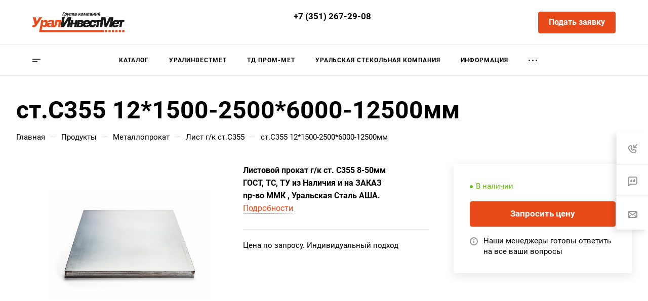

--- FILE ---
content_type: text/css
request_url: https://gkuim.ru/bitrix/templates/aspro-allcorp3/components/bitrix/catalog.element/main/style.css?171031911910242
body_size: 10140
content:
.catalog-detail__top-info {
  padding: 0 0 43px 0;
}
.catalog-detail__main {
  flex-basis: calc(50% - 28px);
}
.catalog-detail__info-bc {
  margin: 26px 0 0 0;
  border-top: 1px solid #e5e5e5;
  border-color: var(--stroke_black);
  padding: 16px 0 0 0;
}
body .catalog-detail__main-parts {
  align-items: flex-start;
}
.catalog-detail__main-part--right {
  display: none;
}
@media (min-width: 1200px) {
  .catalog-detail__gallery--horizontal .sticker {
    padding-right: 63px;
  }
}
@media (max-width: 1199px) {
  body .catalog-detail {
    display: block;
  }
  .catalog-detail__right-info {
    display: none;
  }
  .catalog-detail .catalog-detail__top-info {
    flex-direction: column;
  }
  .catalog-detail .catalog-detail__main {
    flex-basis: auto;
    padding: 35px 0 0 0;
  }
  .catalog-detail__main-part--right {
    display: block;
  }
}
@media (max-width: 767px) {
  body .catalog-detail__info-bc {
    margin: 26px 0 26px 0;
    padding: 16px 0 16px 0;
    border-bottom: 1px solid #e5e5e5;
    border-bottom-color: var(--stroke_black);
  }
  body .catalog-detail__main-part {
    width: 100%;
  }
  .bx-ie body .catalog-detail__main-part {
    flex-basis: auto;
  }
  body .catalog-detail__main-parts {
    flex-direction: column;
  }
  .catalog-detail__main-part--right {
    max-width: initial;
  }
}

/* sticky panel */
.catalog-detail__sticky-panel {
  box-shadow: 0px 5px 20px rgba(0, 0, 0, 0.1);
  background-color: var(--card_bg_hover_black);
}
.catalog-detail__sticky-panel .catalog-detail__title {
  opacity: 0;
  position: absolute;
  top: -100000px;
  width: calc(100% - 64px);
}
.catalog-detail__sticky-panel .catalog-detail__title > span {
  padding: 0 0 12px 0;
  display: block;
}
.catalog-detail__sticky-panel .catalog-detail__title.active {
  transition: opacity ease 1.5s, height ease 1s;
  position: relative;
  top: initial;
}
.catalog-detail__sticky-panel .catalog-detail__title.show.active {
  opacity: 1;
}

/* buy block */
.catalog-detail__buy-block {
  position: relative;
  max-width: 376px;
}
.catalog-detail__buy-block .catalog-detail__title {
  display: none;
}
.catalog-detail__sticky-panel .catalog-detail__buy-block {
  padding: 26px 32px 32px 32px;
}
.catalog-detail__sticky-panel .catalog-detail__title {
  display: block;
}

/* price */
.catalog-detail__info-tech {
  margin: 8px 0 0 0;
}

/* cart buttons block */
.catalog-detail__cart .buttons + .info-buttons > .info-buttons__item {
  margin-right: 6px !important;
  margin-left: 6px !important;
}

/* garanty */
.catalog-detail__garanty {
  position: relative;
  margin: 18px 0 0 0;
}

/* sales */
.catalog-detail__sale {
  border-top: 1px solid #e5e5e5;
  border-top-color: var(--stroke_black);
  padding: 27px 8px 0 0;
  margin: 16px 0 0 0;
}
.catalog-detail__sticky-panel .catalog-detail__sale {
  opacity: 0;
  padding: 0;
  margin: 0;
  padding: 0 32px 0 32px;
  position: absolute;
  top: -10000000px;
  overflow: hidden;
}
.catalog-detail__sticky-panel .catalog-detail__sale.show {
  transition: opacity 1.5s ease, height 1s ease;
  opacity: 1;
  position: relative;
  top: initial;
}
.catalog-detail__sticky-panel .catalog-detail__sale .sale-linked {
  margin-top: 27px;
  margin-bottom: 32px;
}

/* main slider */
.catalog-detail__gallery.image-list__link {
  position: relative;
}
.catalog-detail__gallery {
  padding: 0 63px;
  margin: 0 auto;
}
.catalog-detail__gallery {
  --paddingRightLeft: 63px + 63px;
}
.catalog-detail__gallery__item > a,
.catalog-detail__gallery__item--no-image > span {
  width: 100%;
  height: 100%;
  display: flex;
  align-items: center;
  position: absolute;
  top: 0;
}
.detail .catalog-detail__gallery-slider .catalog-detail__gallery__item img {
  width: auto;
  display: inline-block;
  vertical-align: middle;
}
.bx-ie .detail .catalog-detail__gallery-slider .catalog-detail__gallery__item img {
  width: inherit;
}
@media (max-width: 1199px) {
  .catalog-detail .catalog-detail__gallery {
    flex: 0 0 100%;
    width: 100%;
  }
  .bx-ie .catalog-detail .catalog-detail__gallery {
    flex-basis: auto;
  }
  .catalog-detail__gallery {
    padding: 0;
    max-width: var(--sizeImage);
  }
}

/* big slider */
.catalog-detail__gallery-slider.big {
  margin: 0 auto;
  position: absolute;
  top: 0;
  left: 0;
  right: 0;
  bottom: 0;
}
.catalog-detail__gallery:not(.catalog-detail__gallery--vertical) .catalog-detail__gallery-slider.big {
  bottom: var(--bottomGallery);
}

.catalog-detail__gallery__item--big img {
  cursor: zoom-in;
}
.catalog-detail__gallery__item--big.catalog-detail__gallery__item--no-image img {
  cursor: auto;
}
.owl-carousel.catalog-detail__gallery-slider.big .owl-dots {
  position: relative;
  bottom: -8px;
  text-align: center;
}
.catalog-detail__gallery-slider.big .owl-nav .owl-prev {
  left: -35px;
}
.catalog-detail__gallery-slider.big .owl-nav .owl-next {
  right: -35px;
}
@media (max-width: 767px) {
  .catalog-detail__gallery-slider.big {
    bottom: 0;
  }
  .catalog-detail__gallery-wrapper {
    margin-bottom: 28px;
  }
}
@media (min-width: 768px) {
  .catalog-detail__gallery-slider.big .owl-dots {
    display: none;
  }
}

/* thmb slider */
.catalog-detail__gallery__thmb {
  position: relative;
  z-index: 1;
  /* background: #fff; */
}
.catalog-detail__gallery-slider.thmb {
  max-width: 270px;
  max-height: 58px;
  padding: 0 24px;
}
.catalog-detail__gallery-slider.thmb[data-size="0"],
.catalog-detail__gallery-slider.thmb[data-size="1"] {
  display: none;
}
.catalog-detail__gallery__thmb-wrapper {
  justify-content: center;
  padding: 16px 0 0 0;
  display: flex;
  flex-direction: row;
  align-items: center;
}
.catalog-detail__gallery-slider.thmb .owl-stage {
  display: flex;
  flex-direction: row;
}
.catalog-detail__gallery-slider.thmb .owl-item {
  width: 58px !important;
  height: 58px !important;
}
.catalog-detail__gallery__item--thmb {
  height: 58px;
  width: 58px;
  cursor: pointer;
  border: 1px solid #e5e5e5;
  border-color: var(--stroke_black);
  border-radius: 4px;
  display: flex;
  justify-content: center;
  align-items: center;
  flex-direction: column;
}
.owl-item.current .catalog-detail__gallery__item--thmb {
  border: 2px solid #9e9e9e;
  border: 2px solid var(--theme-base-color);
}
.detail .catalog-detail__gallery-slider .catalog-detail__gallery__item--thmb img {
  max-width: 50px;
  max-height: 50px;
}
.catalog-detail__gallery-slider.thmb .owl-stage-outer {
  z-index: 1;
}
.catalog-detail__gallery-slider.thmb .owl-nav {
  position: absolute;
  margin: 0;
  display: flex;
  justify-content: space-between;
  top: calc(50% - 20px);
  left: -16px;
  right: -16px;
}
.catalog-detail__gallery-slider.thmb .owl-carousel__button:hover {
  background-color: #fff;
}
.catalog-detail__gallery-slider.thmb .owl-carousel__button:hover svg * {
  stroke: #9e9e9e;
  stroke: var(--theme-base-color);
}
@media (max-width: 767px) {
  .catalog-detail__gallery__thmb {
    display: none;
  }
}

/* vertical slider */
.catalog-detail__gallery--vertical .catalog-detail__gallery-slider.thmb {
  height: 100%;
  max-height: 100%;
}
.catalog-detail__gallery--vertical .catalog-detail__gallery__thmb {
  transform: rotate(90deg);
  transform-origin: top left;
  position: absolute;
  top: 0;
  left: -32px;
  right: 0;
  width: 100%;
}
.catalog-detail__gallery--vertical .catalog-detail__gallery__thmb-wrapper {
  justify-content: flex-start;
  padding-top: 0;
}
.catalog-detail__gallery--vertical .catalog-detail__gallery-slider.thmb .owl-stage {
  min-width: 58px;
}
.catalog-detail__gallery--vertical .catalog-detail__gallery-slider.thmb .owl-item {
  min-width: 58px;
  min-height: 58px;
}
.catalog-detail__gallery--vertical .catalog-detail__gallery-slider.thmb .catalog-detail__gallery__picture {
  transform: rotate(-90deg);
}
.catalog-detail__gallery.catalog-detail__gallery--vertical {
  --paddingRightLeft: 63px + 90px;
}
.catalog-detail__gallery--vertical .catalog-detail__gallery-slider.big {
  z-index: 2;
}
.catalog-detail__gallery--vertical .catalog-detail__gallery__item--thmb {
  margin-left: 1px;
}
@media (max-width: 1199px) {
  .catalog-detail__gallery--vertical .catalog-detail__gallery__thmb {
    left: calc(50% + 58px - 50vw + 32px + 8px);
  }
}
@media (max-width: 991px) {
  .catalog-detail__gallery--vertical .catalog-detail__gallery__thmb {
    left: calc(50% + 58px - 50vw + 24px + 8px);
  }
}

/* popup video */
.catalog-detail__gallery__thmb .popup_video {
  width: 32px;
  height: 32px;
  position: relative;
  font-size: 0;
  margin-left: 30px;
  display: none;
  z-index: 1;
}
.catalog-detail__gallery-slider.owl-loaded + .popup_video {
  display: block;
}
.catalog-detail__gallery--vertical .video-block__play {
  transform: rotate(-90deg);
}

/* more link */
.catalog-detail .more-char-link {
  display: inline-block;
  vertical-align: top;
  cursor: pointer;
  color: #9e9e9e;
  color: var(--fill_dark_light_white_hover);
  line-height: calc(1em + 10px);
}
.catalog-detail .more-char-link:hover,
.catalog-detail .more-char-link:focus {
  color: #222;
  color: var(--fill_dark_light_ccc);
}

/* preview text */
.catalog-detail__previewtext .text-block {
  display: -webkit-box;
  -webkit-line-clamp: 4;
  -webkit-box-orient: vertical;
  overflow: hidden;
}
.catalog-detail__previewtext .text-block,
.catalog-detail__previewtext .more-char-link {
  line-height: calc(1em + 10px);
}
.catalog-detail__previewtext .text-block > p {
  display: inline;
}

/* chars */
.catalog-detail .char-side {
  margin: 20px 0 0 0;
}
.detail .catalog-detail .properties {
  margin-top: 13px;
}
.catalog-detail .properties__item {
  margin-top: 6px;
}
.catalog-detail .char-side .more-char-link {
  margin: 13px 0 2px 0;
}

/* brand info */
.catalog-detail .brand-detail {
  margin: 0 0 22px 0;
}
.catalog-detail .brand-detail-info__image {
  width: 70px;
  height: 40px;
  display: flex;
  align-items: center;
  justify-content: center;
  flex-direction: column;
}
.catalog-detail .brand-detail-info__image a {
  max-width: 100%;
  max-height: 100%;
}
.catalog-detail .price_txt {
  margin: 5px 0 0 0;
}

/* bottom */
.catalog-detail__bottom-info .ordered-block.tabs-block {
  margin: 3.25rem 0px -0.55rem;
}
@media (max-width: 1199px) {
  .ordered-block:first-of-type {
    margin-top: 0 !important;
  }
}


--- FILE ---
content_type: text/css
request_url: https://gkuim.ru/bitrix/templates/aspro-allcorp3/css/footer.css?171031911919242
body_size: 19149
content:
/*vars*/
.footer {
  --d2d_dark_light: var(--light, #2d2d2d) var(--dark, #121212);
  --d3_dark_light: var(--light, #333333) var(--dark, #121212);
  --df4_dark_light: var(--light, #f4f4f4) var(--dark, #121212);
  --d1b_dark_light: var(--light, #333) var(--dark, #1b1b1b);
  --d6t9_dark_light: var(--light, #666) var(--dark, #999);
  --d3t9_dark_light: var(--light, #333) var(--dark, #999);
  --df_opacity_dark_light: var(--light, #ffffff1a) var(--dark, #3a3a3a);
  --dff_opacity_dark_light: var(--light, #00000026) var(--dark, #ffffff26);
}
/**/

.footer {
  border-top: 1px solid #ffffff1a;
  border-top-color: var(--df_opacity_dark_light);
  background: #333;
  background: var(--d1b_dark_light);
  /* margin-top: -1px; */
}
.footer--nowrap {
  white-space: nowrap;
}
.footer--mw500 {
  max-width: 500px;
}
.footer--mw-290 {
  max-width: 290px;
}
.footer--mt-3 .icon-block--with_icon {
  margin-top: 3px;
}

.footer__top-part {
  background: #2d2d2d;
  background: var(--d2d_dark_light);
  border-bottom: 1px solid rgba(255, 255, 255, 0.1);
  border-bottom-color: var(--df_opacity_dark_light);
  padding: 49px 0;
}
.footer__main-part {
  position: relative;
}
.footer__main-part-inner {
  display: flex;
  justify-content: space-between;
  padding: 56px 0 16px;
}
.footer__main-part-inner--pb42 {
  padding-bottom: 42px;
}
.footer__bottom-part-inner {
  border-top: 1px solid rgba(255, 255, 255, 0.1);
  border-top-color: var(--df_opacity_dark_light);
  padding: 47px 0;
}
.footer__bottom-part-inner--no-border {
  border: none;
  padding: 60px 0px;
}
.footer__bottom-part-inner--big-padding {
  padding: 77px 0px 63px;
}

.footer .js-padding {
  padding: 40px 0px 40px;
  border-top-color: transparent;
}
.footer__bottom-part {
  position: relative;
}
.footer__main-part .footer__part-item {
  flex: 1;
}
.footer__bottom-part .footer__part-item {
  margin: 16px;
}
.footer__bottom-part .footer__bottom-part-items-wrapper {
  margin: -16px;
  display: flex;
  flex-wrap: wrap;
  justify-content: space-between;
  align-items: center;
}
#bx-composite-banner:empty {
  display: none;
}
.footer__part-item--subscribe {
  background: #333;
  background: var(--d1b_dark_light);
}
.footer__part-item--subscribe .btn.btn-transparent-border {
  border-color: rgba(255, 255, 255, 0.1);
}
.footer--color-light .footer__part-item--subscribe {
  background: #fafafa;
  background: var(--light_bg_black);
}
.footer--color-light .footer__part-item--subscribe .btn.btn-transparent-border {
  border-color: rgba(51, 51, 51, 0.1);
}

.footer .footer__part-item--subscribe .btn .svg-inline-subscribe * {
  fill: none;
}

.footer__main-part-inner--bordered {
  border: 1px solid rgba(255, 255, 255, 0.1);
  padding: 58px 67px 38px;
}

/* MENU */
.bottom-menu .item-link > span {
  display: none;
}
.bottom-menu .items {
  padding: 0px 20px 40px 0px;
}
.bottom-menu .items .item-link {
  line-height: normal;
}
.bottom-menu .items .item {
  line-height: normal;
  display: inline-block;
}

.bottom-menu--normal .items > .item-link a:not(:hover) {
  color: #fff;
}
.bottom-menu--normal .wrap .title a:not(:hover) {
  color: #999;
}
.footer--color-dark .bottom-menu .item:hover .title a,
.footer--color-dark .bottom-menu .item.active .title a {
  color: #999 !important;
}
.footer--color-dark .wrap_compact_mobile .item:hover .title a,
.footer--color-dark .wrap_compact_mobile .item.active .title a {
  color: #fff !important;
}
.footer--color-dark .footer__license .dark_link:hover,
.footer--color-dark .footer__part-item-sitemap .dark_link:hover {
  color: #fff;
}
.bottom-menu--normal .items > .wrap {
  margin: 20px 0 0px 0;
}
.bottom-menu--normal .items > .wrap .item-link {
  margin: 8px 0;
}
.bottom-menu--normal .items > .wrap .item-link--first {
  margin-top: 0;
}
.bottom-menu--normal .items > .wrap .item-link--last {
  margin-bottom: 0;
}

.bottom-menu--bold .item-link {
  margin: 20px 0;
}
.bottom-menu--bold .items {
  margin: -20px 0;
}
.bottom-menu--bold .item-link a:not(:hover) {
  color: #fff;
}

.footer--menu-padding .items {
  padding: 0px 0px 33px;
}

/* INFO */
.footer__info {
  margin: -15px 0;
}
.footer__info-item {
  margin: 15px 0;
}

.footer__info--pt-2 {
  padding-top: 2px;
}
.footer__info--row {
  padding: 47px 0 42px;
}
.footer__info--row-paddings {
  padding: 54px 0 65px;
}

.footer__phone .phones {
  flex-direction: column;
  align-items: flex-start;
  margin-left: 2px;
}
.footer__phone .phones .phones__inner > .phones__phone-link {
  color: #fff;
}
.footer__phone .phones .more-arrow svg * {
  fill: #fff;
}
.footer__phone .phones .phones__dropdown {
  left: 8px;
}
.footer__phone .phones .phones__callback:not(:hover) {
  color: #999;
}
.footer__phone .phones .phones__callback {
  margin-left: 27px;
}
.footer__phone .icon-block__icon {
  margin-right: 19px;
}

.footer__email {
  display: flex;
}
.footer__email .svg-inline-email {
  margin-top: 4px;
  margin-right: 17px;
}
.footer__email .svg-inline-email * {
  stroke: #ddd;
}
.footer__email a:not(:hover) {
  color: #fff;
}
.footer--color-dark .footer__email a:hover {
  color: #999;
}

.footer__address .icon-block__icon {
  margin-left: 1px;
  margin-top: -3px;
  margin-right: 18px;
}
.footer__address .address__text {
  color: #fff;
  max-width: none;
  font-size: 14px;
}

/* SOCIAL */
.footer__social .social__items {
  margin: -4.5px;
}
.footer__social .social__item {
  padding: 0;
  border-radius: 4px;
  margin: 4.5px;
  width: 39px;
  height: 39px;
  display: flex;
  align-items: center;
  justify-content: center;
  background: #474747;
}
.footer__social .social__link {
  width: 37px;
  height: 37px;
  transition: opacity 0.3s ease-in-out;
}
.footer__social .social__link:hover {
  filter: grayscale(0);
}

.footer__info--part-right .footer__social {
  margin-top: 13px;
}
.footer__part-item .footer__social {
  margin-top: 23px;
}

/* SUBSCRIBE */
.subscribe-block__part--left {
  display: flex;
  align-items: center;
  margin-right: 122px;
  margin-top: 2px;
}
.subscribe-block__part--right {
  width: 40%;
}
.subscribe-block {
  display: flex;
  justify-content: center;
  align-items: center;
}
.subscribe-block__text {
  color: #fff;
  margin-left: 23px;
}
.svg-inline-subscribe svg * {
  stroke: #fff;
  opacity: 0.5;
}
.icon-block:hover svg path {
  opacity: 1;
}

.subscribe-form {
  position: relative;
  display: flex;
  align-items: center;
}

.subscribe-form__save {
  position: absolute;
  right: 0;
  top: 0;
  bottom: 0;
  width: 70px;
  cursor: pointer;
}
.subscribe-btn {
  background: transparent;
  border: none;
  padding: 0;
  position: absolute;
  top: 0;
  bottom: 0;
  left: 0;
  right: 0;
  display: block;
  width: 100%;
  z-index: 1;
}
.subscribe-input {
  height: 46px;
  background: #ffffff;
  background: var(--dff_dark_light);
  border: 1px solid rgba(0, 0, 0, 0.15);
  border-color: var(--dff_opacity_dark_light);
  box-sizing: border-box;
  border-radius: 4px;
  padding-left: 17px;
  color: #888;
}

.footer--color-dark .subscribe-edit:not(:hover) .subscribe-input:not(:focus) {
  background-color: #333;
  background-color: var(--d3_dark_light);
  border-color: rgba(255, 255, 255, 0.15);
}
.subscribe-form__right-arrow {
  position: absolute;
  right: 20px;
  top: 50%;
  transform: translateY(-50%);
}
.subscribe-form__right-arrow-line {
  background: #cacaca;
  height: 2px;
  position: absolute;
  right: 22px;
  top: 50%;
  transform: translateY(-50%);
  left: calc(100% - 41px);
  transition: left ease 0.5s;
}
.footer--color-dark .subscribe-edit .svg path {
  stroke: #7a7a7a;
}
.footer--color-dark .subscribe-edit .subscribe-form__right-arrow-line {
  background: #7a7a7a;
}

.subscribe-edit:hover .subscribe-form__right-arrow-line,
.subscribe-input:focus ~ .subscribe-form__save .subscribe-form__right-arrow-line {
  left: calc(100% - 56px);
  background-color: var(--theme-base-color);
}
.subscribe-edit:hover .svg path,
.subscribe-input:focus ~ .subscribe-form__save .svg path {
  stroke: var(--theme-base-color);
}

/* PAY SUSTEMS */
.footer__pays {
  margin: -5px -10px 4px;
}
.footer__pays i {
  display: inline-block;
  vertical-align: middle;
  margin: 0px 10px;
  background: url("../images/svg/payment.svg") 0px 0px no-repeat;
}
.footer__pays i:hover {
  opacity: 1;
}
.footer__pays i.cacsh {
  width: 20px;
  height: 20px;
  background-position: 0px -298px;
}
.footer__pays i.cacsh:hover {
  background-position: 0px -198px;
}
.footer__pays i.mastercard {
  width: 24px;
  height: 16px;
  background-position: -279px -300px;
}
.footer__pays i.mastercard:hover {
  background-position: -327px -200px;
}
.footer__pays i.visa {
  width: 32px;
  height: 10px;
  background-position: -40px -304px;
}
.footer__pays i.visa:hover {
  background-position: -40px -204px;
}
.footer__pays i.yandex_money {
  width: 25px;
  height: 19px;
  background-position: -534px -298px;
}
.footer__pays i.yandex_money:hover {
  background-position: -626px -198px;
}
.footer__pays i.webmoney {
  width: 17px;
  height: 18px;
  background-position: -127px -299px;
}
.footer__pays i.webmoney:hover {
  background-position: -127px -199px;
}
.footer__pays i.qiwi {
  width: 19px;
  height: 20px;
  background-position: -165px -298px;
}
.footer__pays i.qiwi:hover {
  background-position: -165px -198px;
}
.footer__pays i.sbrf {
  width: 19px;
  height: 20px;
  background-position: -240px -298px;
}
.footer__pays i.sbrf:hover {
  background-position: -240px -198px;
}
.footer__pays i.alfa {
  width: 14px;
  height: 19px;
  background-position: -323px -298px;
}
.footer__pays i.alfa:hover {
  background-position: -415px -198px;
}

.footer__pays i.mir {
  width: 36px;
  height: 20px;
  background-position: -357px -298px;
}
.footer__pays i.mir:hover {
  background-position: -449px -198px;
}
.footer__pays i.jcb {
  width: 22px;
  height: 19px;
  background-position: -412px -298px;
}
.footer__pays i.jcb:hover {
  background-position: -504px -198px;
}
.footer__pays i.paypal {
  width: 15px;
  height: 19px;
  background-position: -205px -298px;
}
.footer__pays i.paypal:hover {
  background-position: -205px -198px;
}
.footer__pays i.maestro {
  width: 24px;
  height: 16px;
  background-position: -279px -300px;
}
.footer__pays i.maestro:hover {
  background-position: -371px -200px;
}
.footer__pays i.yoomoney {
  width: 25px;
  height: 18px;
  background-position: -534px -299px;
}
.footer__pays i.yoomoney:hover {
  background-position: -626px -199px;
}
.footer__pays i.yookassa {
  width: 25px;
  height: 18px;
  background-position: -534px -299px;
}
.footer__pays i.yookassa:hover {
  background-position: -671px -199px;
}
.footer__pays i.belkart {
  width: 20px;
  height: 20px;
  background-position: -579px -298px;
}
.footer__pays i.belkart:hover {
  background-position: -716px -198px;
}
.footer__pays i.halva {
  width: 18px;
  height: 18px;
  background-position: -619px -299px;
}
.footer__pays i.halva:hover {
  background-position: -756px -199px;
}
.footer__pays i.tinkoff {
  width: 63px;
  height: 16px;
  background-position: -657px -300px;
}
.footer__pays i.tinkoff:hover {
  background-position: -657px -300px;
}

/* LANG */
.footer__lang .sites__current:not(:hover) {
  color: #999;
}
.footer__lang .more-arrow * {
  fill: #888;
}

.footer--color-dark .color-theme-parent-all:hover .color-theme-target,
.footer__part-item--subscribe .color-theme-parent-all:hover .color-theme-target {
  color: #fff;
}
.footer--color-dark .stroke-theme-parent-all:hover .stroke-theme-target *,
.footer__part-item--subscribe .stroke-theme-parent-all:hover .stroke-theme-target * {
  stroke: #fff;
}
.footer--color-dark .fill-theme-parent-all:hover .fill-theme-target * {
  fill: #fff;
}

/* LIGHT */
.footer.footer--color-light {
  border-color: #e5e5e5;
  border-color: var(--stroke_black);
  background: linear-gradient(0deg, #fafafa, #fafafa), #ffffff;
  background: var(--light_bg_black);
}
.footer--color-light .footer__top-part {
  background: #f4f4f4;
  background: var(--df4_dark_light);
  border-bottom: 1px solid #e5e5e5;
  border-color: var(--stroke_black);
}

.footer--color-light .footer__main-part-inner--bordered {
  border-color: #e5e5e5;
  border-color: var(--stroke_black);
}

.footer--color-light .footer__bottom-part-inner {
  border-top-color: #e5e5e5;
  border-color: var(--stroke_black);
}

/* INFO */
.footer--color-light .footer__phone .phones .phones__inner > .phones__phone-link {
  color: #333;
  color: var(--white_text_black);
}
.footer--color-light .footer__phone .phones .more-arrow svg * {
  fill: #333;
  fill: var(--white_text_black);
}

.footer--color-light .footer__email .svg-inline-email * {
  stroke: #333;
  stroke: var(--white_text_black);
}
.footer--color-light .footer__email a:not(:hover) {
  color: #333;
  color: var(--white_text_black);
}

.footer--color-light .footer__address .address__text {
  color: #333;
  color: var(--white_text_black);
}

.footer--color-dark .footer__phone .phones__callback:hover {
  color: #fff;
}

/* MENU */
.footer--color-light .bottom-menu--normal .items > .item-link a:not(:hover) {
  color: #333;
  color: var(--white_text_black);
}
.footer--color-light .bottom-menu--bold .item-link a:not(:hover) {
  color: #333;
  color: var(--white_text_black);
}
.footer--color-light .bottom-menu--normal .wrap .title a:not(:hover) {
  color: #666;
  color: var(--d6t9_dark_light);
}

/* SUBSCRIBE */
.footer--color-light .svg-inline-subscribe svg * {
  stroke: #333;
  stroke: var(--white_text_black);
}
.footer--color-light .subscribe-block__text {
  color: #333;
  color: var(--white_text_black);
}
.subscribe {
  cursor: pointer;
  font-weight: normal;
}
.btn .subscribe__text {
  color: #fff;
  position: relative;
  top: 1px;
}
.footer--color-light .btn .subscribe__text {
  color: #333;
}

/* DEVELOPER */
.developer {
  display: flex;
  align-items: center;
  --developer_logo_hover_filter: var(--light, none) var(--dark, brightness(110%) contrast(150%));
}
a.developer:not(:hover) {
  color: #999;
}
.footer--color-dark a.developer:hover {
  color: #fff;
}
.footer--color-light a.developer:hover {
  color: #555;
  color: var(--fill_dark_light_white_hover);
}
.developer__title {
  margin: 0 15px 0 0;
}
.developer__logo {
  max-height: 40px;
  max-width: 90px;
  overflow: hidden;
  display: flex;
  align-items: center;
}
.developer__logo svg {
  max-height: 40px;
  max-width: 90px;
}
.developer__logo img {
  max-width: 100%;
  max-height: 40px;
}
.footer--color-light a.developer:hover .developer__logo {
  filter: none;
  filter: var(--developer_logo_hover_filter);
}
.footer--color-dark a.developer:hover .developer__logo {
  filter: brightness(110%) contrast(150%);
}

/* SOCIAL */
.footer--color-light .footer__social .social__item {
  background: #e6e6e6;
}

/* PAY SUSTEMS */
.footer__pays i.cacsh:not(:hover) {
  background-position: 0px -248px;
}
.footer__pays i.mastercard:not(:hover) {
  background-position: -279px -250px;
}
.footer__pays i.visa:not(:hover) {
  background-position: -40px -254px;
}
.footer__pays i.yandex_money:not(:hover) {
  background-position: -534px -248px;
}
.footer__pays i.webmoney:not(:hover) {
  background-position: -127px -249px;
}
.footer__pays i.qiwi:not(:hover) {
  background-position: -165px -248px;
}
.footer__pays i.sbrf:not(:hover) {
  background-position: -240px -248px;
}
.footer__pays i.alfa:not(:hover) {
  background-position: -323px -248px;
}

.footer__pays i.mir:not(:hover) {
  background-position: -357px -248px;
}
.footer__pays i.jcb:not(:hover) {
  background-position: -412px -248px;
}
.footer__pays i.paypal:not(:hover) {
  background-position: -205px -248px;
}
.footer__pays i.maestro:not(:hover) {
  background-position: -279px -250px;
}
.footer__pays i.yoomoney:not(:hover) {
  background-position: -534px -249px;
}
.footer__pays i.yookassa:not(:hover) {
  background-position: -534px -249px;
}
.footer__pays i.belkart:not(:hover) {
  background-position: -579px -248px;
}
.footer__pays i.halva:not(:hover) {
  background-position: -619px -249px;
}
.footer__pays i.tinkoff:not(:hover) {
  background-position: -657px -249px;
}
.footer__pays i.tinkoff:hover {
  background-position: -794px -199px;
}

/* LANG */
.footer--color-light .footer__lang .sites__current {
  color: #333;
  color: var(--d3t9_dark_light);
}
/*.footer--color-light .footer__lang .more-arrow * {
  fill: #333;
}*/
.footer .fa.fa-angle-down path{
  fill: #fff;
}
.footer .items.opened .fa.fa-angle-down{
  transform: rotateX(180deg);
}

@media (max-width: 1200px) {
  .footer__main-part-inner {
    flex-wrap: wrap;
  }
  .footer__info--row > .line-block {
    flex-wrap: wrap;
  }
  .footer .flex-33-1200 {
    width: 33%;
    flex: auto;
  }
  .footer .flex-50-1200 {
    width: 50%;
    flex: auto;
  }
  .footer .flex-100-1200 {
    width: 100%;
    flex: auto;
  }
  .footer__main-part .offset-top-1200 {
    margin-top: 48px;
  }
}
@media (max-width: 991px) {
  .footer .flex-50-991 {
    width: 50%;
  }
  .footer .flex-100-991 {
    width: 100%;
  }
}

@media (min-width: 768px) {
  .footer__pays--on-line {
    position: absolute;
    bottom: -11px;
    top: auto;
    left: 50%;
    transform: translateX(-50%);
    z-index: 1;
    padding: 0px 23px;
    background: #333;
    background: var(--d1b_dark_light);
  }
  .footer--color-light .footer__pays--on-line {
    background: #fafafa;
    background: var(--light_bg_black);
  }
  .footer__part-item--subscribe {
    position: absolute;
    top: -39px;
    left: 50%;
    transform: translateX(-50%);
    margin: 0px;
    padding: 0px 23px;
  }
}
@media (max-width: 767px) {
  .subscribe-block {
    justify-content: space-between;
  }
  .subscribe-block__part--left {
    margin-right: 32px;
  }
  .subscribe-block__part--right {
    flex: 1;
  }

  .footer__top-part {
    padding: 24px 0;
  }
  .footer__main-part-inner {
    padding: 32px 0 16px;
    flex-direction: column;
    border: none;
  }
  .footer__bottom-part-inner {
    padding: 16px 0;
  }

  .footer__info--row {
    padding: 24px 0px 0px;
  }

  .footer__info--row-paddings {
    padding-bottom: 24px;
  }

  .footer .flex-33-1200,
  .footer .flex-50-1200,
  .footer .flex-100-767 {
    width: 100%;
  }
  .footer__info--part-left > .line-block {
    flex-wrap: wrap;
    display: block;
  }
  .footer__main-part .offset-top-1200 {
    margin-top: 0;
    margin-bottom: 16px;
  }
  .bottom-menu .items {
    padding: 0px;
  }

  .bottom-menu .item-link > span {
    display: block;
    cursor: pointer;
  }
  .bottom-menu .items > .item-link {
    position: relative;
  }
  .bottom-menu--normal {
    margin-bottom: 15px;
  }
  .bottom-menu.bottom-menu--bold {
    padding-bottom: 16px;
  }
  .bottom-menu .items .fa {
    position: absolute;
    right: -5px;
    padding: 10px 5px 10px 5px;
    top: -10px;
  }
  .bottom-menu--normal .items > .wrap {
    margin-top: 16px;
  }
  .bottom-menu--bold .item-link {
    margin: 16px 0;
  }
}

@media (max-width: 600px) {
  .subscribe-block {
    flex-direction: column;
    align-items: flex-start;
  }
  .subscribe-block__part--left {
    margin-bottom: 16px;
  }
  .subscribe-block__part--right {
    width: 100%;
  }

  .footer__bottom-part .footer__bottom-part-items-wrapper {
    margin: -8px;
  }
  .footer__bottom-part .footer__part-item {
    margin: 8px;
  }
  [class*="footer--mw"] {
    max-width: none;
  }
}


--- FILE ---
content_type: text/css
request_url: https://gkuim.ru/bitrix/templates/aspro-allcorp3/css/detail.css?17103191202504
body_size: 2393
content:
/* DETAIL - base class styles for all news.detail templates */
.detail {
  position: relative;
}
.detail img {
  display: inline-block;
  max-width: 100%;
  max-height: 100%;
  margin: 0 auto;
}

#main .detail-maxwidth {
  margin-left: auto;
  margin-right: auto;
}
html.bx-ie #main .detail-maxwidth {
  flex-basis: auto;
}
.right_block.narrow_N .detail-maxwidth {
  max-width: 1156px;
}

/* ordered blocks */
body .ordered-block {
  margin: 2.89rem 0px;
  position: relative;
}
.ordered-block:first-of-type {
  margin-top: 0;
  clear: both;
}
.ordered-block:last-of-type {
  margin-bottom: 0;
}
.ordered-block__title {
  margin: 0 0 25px 0;
  color: #333;
  color: var(--white_text_black);
}

/* detail image */
.detail-image {
  text-align: center;
  margin-bottom: 41px;
  padding: 0;
}
.detail-image img {
  margin-left: auto;
  margin-right: auto;
}

.detail-image--left {
  float: left;
  margin-right: 40px;
  max-width: 400px;
}
.detail-image--right {
  float: right;
  margin-left: 40px;
  max-width: 400px;
}
.detail-image--top,
.detail-image--top_content {
  margin-bottom: 48px;
}
.detail-image--top img {
  border-radius: 0px;
}

.detail-image--top_on_head {
  margin: 0px;
}
.detail-image--top_on_head:before {
  content: "";
  top: 0px;
  left: 0px;
  right: 0px;
  bottom: 0px;
  z-index: 2;
  background-color: rgba(0, 0, 0, 0.4);
  position: absolute;
}
.detail-image--top_on_head .detail-image__fon {
  position: absolute;
  top: 0px;
  left: 0px;
  right: 0px;
  bottom: 0px;
}

@media (min-width: 601px) {
  .has-long-banner .page-top-info {
    padding-top: 42%;
    margin-bottom: 48px;
    position: relative;
    min-height: 320px;
  }
  .has-long-banner .page-top-wrapper {
    position: absolute;
    left: 0px;
    right: 0px;
    z-index: 3;
    bottom: 0px;
  }
  .has-long-banner .topic h1 {
    color: #fff;
    border-color: #fff;
  }
  .has-long-banner .breadcrumbs__item-name {
    color: #fff;
  }
  .has-long-banner .breadcrumbs__link:hover .breadcrumbs__item-name {
    opacity: 0.5;
    color: #fff;
  }
  .has-long-banner .page-top .fill-theme-hover path {
    fill: #fff;
  }
  .has-long-banner .page-top .stroke-theme-hover path {
    stroke: #fff;
  }
  .has-long-banner .page-top .fill-theme-hover:hover path,
  .has-long-banner .page-top .stroke-theme-hover:hover path {
    opacity: 0.5;
  }
}
@media (max-width: 600px) {
  .detail-image--top_on_head {
    position: relative;
    padding-top: 53%;
  }
  .detail-image--top_on_head:before {display: none;}
}


--- FILE ---
content_type: text/css
request_url: https://gkuim.ru/bitrix/templates/aspro-allcorp3/css/banners.css?171031912042030
body_size: 41964
content:
/* BANNERS */

/* NEW STYLES */

.banners-big--detail {
  margin-bottom: 64px;
  overflow: hidden;
}

.banners-big--paddings-32 {
  padding: 32px;
}
.banners-big--padding-top-0 {
  padding-top: 0;
}
.banners-big .maxwidth-banner .maxwidth-theme {
  position: absolute;
  top: 0px;
  left: 0px;
  right: 0px;
  bottom: 0px;
}
.banners-big .maxwidth-banner {
  position: relative;
  display: flex;
  padding: 0 !important;
}

.banners-big__wrapper {
  position: relative;
  width: 100%;
}

body.header_opacity.header_padding-160 .banners-big__item {
  padding-top: 160px;
}
body .banners-big .owl-carousel, body .banners-big .main-slider {
  margin: 0;
  border: 0;
  border-radius: 0;
  box-shadow: none;
  opacity: 1;
  background-repeat: no-repeat;
  background-position: center center;
  display: block;
}
.banners-big .owl-carousel .owl-item, .banners-big .main-slider .main-slider__item{
  overflow: hidden;
}
body .banners-big.banners-big--side-banners .owl-carousel .owl-item,
body .banners-big.banners-big--img-square .owl-carousel .owl-item {
  overflow: hidden;
}
.banners-big__img-wrapper--square {
  background-repeat: no-repeat;
}
.banners-big--multi-slide.banners-big--paddings-32:not(.banners-big--narrow) .owl-carousel {
  margin-right: -32px;
  width: calc(100% + 32px);
}
.banners-big--multi-slide.banners-big--paddings-32:not(.banners-big--narrow) .owl-stage-outer {
  margin-left: -32px;
  padding-left: 32px;
}
.banners-big--multi-slide.banners-big--paddings-32:not(.banners-big--narrow) .owl-nav .owl-next {
  right: 32px;
}
.banners-big--multi-slide.banners-big--paddings-32:not(.banners-big--narrow) .main-slider {
  --swiper-mr: 32px;
  margin-left: -32px;
  margin-left: calc(var(--swiper-mr) - 2 * var(--swiper-mr));
  width: calc(100% + 2 * var(--swiper-mr));
  padding-left: var(--swiper-mr);
}
.banners-big--multi-slide .owl-item,
.banners-big--multi-slide .main-slider__item {
  width: 618px !important;
}
@media (max-width: 1500px) {
  .banners-big--multi-slide .owl-item, .banners-big--multi-slide .main-slider__item {
    width: 460px !important;
  }
}
@media (max-width: 1200px) {
  .banners-big--multi-slide .owl-item, .banners-big--multi-slide .main-slider__item {
    width: 435px !important;
  }
}

.main-slider__item, .banners-big__item {
  background-size: cover;
  background-repeat: no-repeat;
  background-position: center;
}

.banners-big__inner {
  height: 100%;
  display: flex;
  align-items: flex-end;
}
.banners-big--multi-slide .banners-big__inner {
  position: static;
}
.banners-big__inner > .row {
  width: calc(100% + 32px);
}

.banners-big__text {
  width: 50%;
  display: flex;
  flex-direction: column;
  justify-content: center;
  z-index: 5;
}

/*dark|light theme*/
.banners-big--img-square .banners-big__text {
  background-color: var(--card_bg_black);
}
.banners-big--img-square .banners-big__top-text,
.banners-big--img-square .banners-tizers__top-text,
.banners-big--img-square .banners-big__title,
.banners-big--img-square .banners-big__title h1,
.banners-tizers__name {
  color: var(--white_text_black);
}

/**/

.banners-big__text--wide {
  width: 100%;
}
.banners-big__text--center {
  align-items: center;
  text-align: center;
}
.banners-big__inner--righttext .banners-big__text {
  order: 1;
}
@media screen and (min-width: 768px) {
  .banners-big__inner--padding-left-narrow {
    padding-left: 48px;
  }
}

.banners-big__img-wrapper {
  width: 50%;
  position: relative;
  background-position: center;
  background-size: cover;
}
.banners-big__img-wrapper--back-right {
  width: 50%;
  position: absolute;
  top: auto;
  bottom: 0;
  right: 0;
}
.banners-big__img-wrapper--back-center {
  width: 100%;
  position: absolute;
  right: 0;
  left: 0;
  bottom: 0;
  top: 0;
}
.banners-big__item .banners-big__img-wrapper .banners-big__img {
  width: auto;
  max-height: 100%;
  position: absolute;
  bottom: 0;
  left: 0;
}
.banners-big__item .banners-big__img-wrapper .banners-big__img--center {
  max-width: 100%;
  left: 50%;
  transform: translateX(-50%);
}
.banners-big__item .banners-big__img-wrapper--back-center .banners-big__img {
  max-width: 100%;
  left: 50%;
  transform: translateX(-50%);
}
.banners-big__item
  .banners-big__inner--righttext
  .banners-big__img-wrapper:not(.banners-big__img-wrapper--back-center)
  .banners-big__img {
  left: auto;
  right: 0;
}
.banners-big__item--opacity:before {
  content: "";
  position: absolute;
  top: 0;
  left: 0;
  right: 0;
  bottom: 0;
  z-index: 4;
  background: rgba(255, 255, 255, 0.3);
}
.banners-big__item--light.banners-big__item--opacity:before {
  background: rgba(0, 0, 0, 0.3);
}
@media (max-width: 767px) {
  .banners-big--contrast-cover-desktop .banners-big__item--opacity:before {
    display: none;
  }
}
.banners-big__item--opacity-bottom:before {
  content: "";
  position: absolute;
  top: 50.04%;
  left: 0;
  right: 0;
  bottom: 0;
  z-index: 1;
  background: linear-gradient(180deg, rgba(255, 255, 255, 0) 0%, rgba(255, 255, 255, 0.5) 100%);
  opacity: 1;
  transition: opacity 0.2s ease-in-out;
}
.banners-big__item--light.banners-big__item--opacity-bottom:before {
  background: linear-gradient(180deg, rgba(0, 0, 0, 0) 0%, rgba(0, 0, 0, 0.5) 100%);
}
.banners-big__item--opacity-bottom:after {
  top: 0;
  content: "";
  position: absolute;
  left: 0;
  right: 0;
  bottom: 0;
  z-index: 1;
  opacity: 0;
  background: rgba(255, 255, 255, 0.5);
  transition: opacity 0.2s ease-in-out;
}
.banners-big__item--opacity-bottom:hover:after {
  opacity: 1;
}
.banners-big__item--opacity-bottom:hover:before {
  opacity: 0;
}
.banners-big__item--light.banners-big__item--opacity-bottom:after {
  background: rgba(0, 0, 0, 0.5);
}
.banners-big__item--opacity-bottom .banners-big__text-wrapper,
.banners-big__item--opacity-bottom .banners-big__buttons {
  display: none;
}
.banners-big__item--opacity-bottom:hover .banners-big__text-wrapper,
.banners-big__item--opacity-bottom:hover .banners-big__buttons {
  display: flex;
}
.banners-big__item--opacity-bottom .banners-big__text {
  transition: all 0.2s ease-in-out;
  transform: translateY(10px);
  /* max-height: 150px; */
}
.banners-big__item--opacity-bottom:hover .banners-big__text {
  /* max-height: 300px; */
  transform: translateY(0px);
}

.banners-big__top-text {
  font-size: 0.933em;
  line-height: 1.429em;
  opacity: 0.5;
  margin-bottom: 9px;
}
.banners-big__top-text--small {
  text-transform: none;
  letter-spacing: normal;
  font-size: 15px;
  line-height: 22px;
  margin-bottom: 7px;
}
.banners-big__title {
  font-weight: bold;
  margin: 0;
}
.banners-big__text--center .banners-big__title {
  margin-left: 0px;
}
.banners-big__title--large {
  font-size: 80px;
  line-height: 90px;
}
.banners-big__title--middle {
  font-size: 56px;
  line-height: 66px;
}
.banners-big__title--small,
.banners-big__title h1 {
  font-size: 42px;
  line-height: 52px;
}
.banners-big__title h1 {
  margin: 0;
}
.banners-big__title--xs {
  font-size: 36px;
  line-height: 46px;
}
.banners-big__title--xxs {
  font-size: 30px;
  line-height: 40px;
}

.banners-big__text--wide .banners-big__title {
  width: 80%;
}
.banners-big__text--padding-left-wide {
  padding-left: 88px;
}
.banners-big__text-wrapper {
  display: flex;
  flex-direction: column;
}
.banners-big__text--wide.banners-big__text--center .banners-big__text-wrapper {
  width: 70%;
}
.banners-big__text-block {
  font-size: 1.2em;
  line-height: 28px;
  margin-top: 20px;
}
.banners-big__text-block--small {
  font-size: 15px;
  line-height: 25px;
  margin-top: 15px;
  display: -webkit-box;
  -webkit-line-clamp: 5;
  -webkit-box-orient: vertical;
  overflow: hidden;
}
.banners-big__text-block--margin-top-more {
  margin-top: 28px;
}
.banners-big__text--bottom {
  position: absolute;
  height: auto;
  width: auto;
  bottom: 66px;
  left: 56px;
  right: 56px;
}
.banners-big__text--padding-right {
  padding-right: 100px;
}
.banners-big--nothigh.banners-big--multi-slide .banners-big__text--bottom {
  left: 36px;
  right: 36px;
  bottom: 66px;
  width: auto;
}

.banners-big__text-wrapper--row {
  flex-direction: row;
  align-items: center;
  margin-left: -64px;
  margin-right: -64px;
  margin-top: 24px;
}
.banners-big__text-wrapper--row .banners-big__text-block {
  width: 50%;
  margin-top: 4px;
  margin-left: 64px;
  margin-right: 64px;
}
.banners-big__text-wrapper--row .banners-big__tizers {
  width: 50%;
  margin-top: 0px;
  margin-left: 64px;
  margin-right: 64px;
  margin-bottom: 2px;
}

.banners-big__top-text,
.banners-tizers__top-text,
.banners-big__title,
.banners-big__title h1,
.banners-tizers__name {
  color: #333;
}

.banners-big__text-block,
.banners-tizers__desc-text {
  color: #666;
}

.banners-big__item--light .banners-big__top-text,
.banners-big__item--light .banners-big__title,
.banners-big__item--light .banners-big__title h1,
.banners-big__item--light .banners-tizers__name,
.banners-big__item--light .banners-big__text-block,
.banners-big__item--light .banners-tizers__desc-text,
.banners-big__item--light .banners-tizers__top-text {
  color: #fff;
}
.banners-big__item--light .banners-tizers__icon * {
  fill: #fff;
}
@media (max-width: 767px) {
  .banners-big__item--light-767 .banners-big__top-text,
  .banners-big__item--light-767 .banners-big__title,
  .banners-big__item--light-767 .banners-big__title h1,
  .banners-big__item--light-767 .banners-tizers__name,
  .banners-big__item--light-767 .banners-big__text-block,
  .banners-big__item--light-767 .banners-tizers__desc-text,
  .banners-big__item--light-767 .banners-tizers__top-text {
    color: #fff;
  }
  .banners-big__item--light-767 .banners-tizers__icon * {
    fill: #fff;
  }
  .banners-big__item--opacity-767:before {
    content: "";
    position: absolute;
    top: 0;
    left: 0;
    right: 0;
    bottom: 0;
    z-index: 1;
    background: rgba(255, 255, 255, 0.3);
  }
  .banners-big__item--light-767.banners-big__item--opacity-767:before {
    background: rgba(0, 0, 0, 0.3);
  }
}

/* TIZERS */
.banners-big__tizers {
  margin-top: 24px;
  margin-bottom: 2px;
}
.banners-big__text-wrapper--row .banners-big__tizers--icons {
  margin-top: 10px;
}
.banners-tizers__top-text {
  font-size: 30px;
  line-height: 42px;
  margin-bottom: 5px;
}
.banners-tizers__desc-text {
  /* font-size: 13px;
  line-height: 20px; */
  margin-top: 1px;
}
.banners-tizers__desc-text--large {
  /* font-size: 14px;
  line-height: 21px; */
}
.banners-tizers__top-icon {
  margin-bottom: 11px;
  height: 40px;
}
.banners-tizers__top-icon svg {
  height: 40px;
  text-align: left;
}
.banners-tizers__image {
  display: inline-block;
  width: 40px;
  height: 40px;
}

/* BUTTONS */
.banners-big__buttons {
  margin: 30px -10px -10px;
  display: flex;
  flex-wrap: wrap;
}
.banners-big:not(.banners-big--img-square) .banners-big__item .banners-big__buttons .btn.btn-white {
  border-color: #fff;
}
.banners-big .banners-big__item .banners-big__buttons .btn.btn-white:hover {
  border-color: transparent;
}
.banners-big--nothigh.banners-big--multi-slide .banners-big__buttons {
  flex-wrap: nowrap;
}
.banners-big__buttons--small {
  margin-top: 23px;
}
.banners-big__buttons-item {
  margin: 10px;
}
.banners-big__buttons .btn {
  padding: 17px 26px;
  font-size: 16px;
  line-height: 20px;
  font-weight: bold;
}
.banners-big__buttons .btn-video {
  display: flex;
  align-items: center;
  justify-content: center;
  height: 56px;
  width: 56px;
  padding: 0;
}
.banners-big__buttons .btn-video.with-text {
  padding: 17px 26px 17px 26px;
  width: auto;
}
.banners-big__buttons .btn-video.with-text .svg {
  padding-right: 15px;
}

/* SUBSCRIBE */
.banners-big .subscribe-edit__form {
  display: flex;
}
.banners-big .subscribe-edit__text {
  height: 56px;
  padding: 6px 21px;
  font-size: inherit;
  max-width: 288px;
  width: auto;
}
.banners-big .subscribe-edit__btn {
  margin-left: -4px;
  border-top-left-radius: 0;
  border-bottom-left-radius: 0;
  position: static;
}
.banners-big .subscribe-edit__btn.btn {
  font-size: 1.06667em;
  line-height: calc(1em + 2px);
}

.owl-carousel--button-bottom-right .owl-nav div[class*="swiper-button"] {
  position: static;
}
.owl-carousel--button-bottom-right .owl-nav .swiper-button-prev {
  margin-right: 8px;
}

/* SIDE BANNERS */
.banners-big--side-banners {
  display: flex;
}
.banners-big--side-banners .maxwidth-banner {
  position: relative;
  width: 100%;
}
.banners-big--side-banners .banners-big__wrapper {
  width: 75%;
}
.banners-big__side-items {
  width: 25%;
}
.banners-big__side-items--right {
  order: 1;
}
.banners-big__side-item {
  position: relative;
}
.banners-big__side-item:before {
  content: "";
  position: absolute;
  top: 45%;
  bottom: 0;
  left: 0;
  right: 0;
  background: linear-gradient(180deg, rgba(255, 255, 255, 0) 0%, rgba(255, 255, 255, 0.5) 100%);
  z-index: 1;
  opacity: 1;
  transition: opacity 0.2s ease-in-out;
}
.banners-big__side-item--light:before {
  background: linear-gradient(180deg, rgba(0, 0, 0, 0) 0%, rgba(0, 0, 0, 0.5) 100%);
}
.banners-big__side-item:after {
  top: 0;
  content: "";
  position: absolute;
  left: 0;
  right: 0;
  bottom: 0;
  z-index: 1;
  opacity: 0;
  background: rgba(255, 255, 255, 0.5);
  transition: opacity 0.2s ease-in-out;
}
.banners-big__side-item--light:after {
  background: rgba(0, 0, 0, 0.5);
}
.banners-big__side-item:hover:after {
  opacity: 1;
}
.banners-big__side-item:hover:before {
  opacity: 0;
}

.banners-big__side-item--height-50 {
  height: 50%;
}
.banners-big__side-item-image {
  position: absolute;
  top: 0;
  left: 0;
  height: 100%;
  width: 100%;
  background-size: cover;
  background-repeat: no-repeat;
  background-position: center;
}
.banners-big__side-item-link {
  position: absolute;
  top: 0;
  left: 0;
  height: 100%;
  width: 100%;
  z-index: 2;
}
.banners-big__side-item-text-wrapper {
  position: absolute;
  left: 32px;
  right: 32px;
  bottom: 32px;
  z-index: 2;
}
.banners-big__side-item-top-text {
  font-size: 15px;
  line-height: 22px;
  color: #333;
  opacity: 0.7;
}
.banners-big__side-item--light .banners-big__side-item-top-text {
  color: #fff;
}
.banners-big__side-item-title {
  font-size: 20px;
  line-height: 30px;
  font-weight: bold;
  color: #333;
}
.banners-big__side-item--light .banners-big__side-item-title {
  color: #fff;
}

body.header_opacity .banner.TOP_UNDERHEADER {
  display: none !important;
}

.banners-big__adaptive-block {
  display: none;
}

/*play button onlyImg*/
.only_img--video {
  height: 100%;
  width: 100%;
}
.only_img--video .play {
  --buttonSize: 100px;
  --buttonPlayOffset: calc(50% - var(--buttonSize) / 2);
  width: var(--buttonSize);
  height: var(--buttonSize);
  position: absolute;
  top: var(--buttonPlayOffset);
  left: var(--buttonPlayOffset);
  background: transparent;
  z-index: 8;
  cursor: pointer;
}
.only_img--video .play:after {
  --buttonOffset: calc(-1 * var(--buttonSize) / 2);
  margin: var(--buttonOffset) 0 0 var(--buttonOffset);
  width: var(--buttonSize);
  height: var(--buttonSize);
  border-radius: 100%;
}
.only_img--video .play:before {
  border: 14px solid transparent;
  border-left: 25px solid #fff;
  z-index: 2;
  margin: -14px 0 0 -9px;
}
.only_img--video .play:after,
.only_img--video .play:before {
  content: "";
  position: absolute;
  top: 50%;
  left: 50%;
  transition: transform 0.3s;
}
.only_img--video .play:hover:after,
.only_img--video .play:hover:before {
  transform: scale(1.2);
}
@media screen and (max-width: 767px) {
  .banners-big--adaptive-3 .banners-big__buttons .has-ripple {
    position: static;
    transform: initial;
  }
  .banners-big--adaptive-3 .banners-big__buttons .play--no-buttons svg {
    display: none;
  }
  .banners-big--adaptive-3 .banners-big__buttons .play--no-buttons {
    --buttonSize: 80px;
    --buttonPlayOffset: calc(50% - var(--buttonSize) / 2);
    width: var(--buttonSize);
    height: var(--buttonSize);
    position: absolute;
    top: var(--buttonPlayOffset);
    left: var(--buttonPlayOffset);
    background: transparent;
    z-index: 8;
    cursor: pointer;
    border: none;
  }
  .banners-big--adaptive-3 .banners-big__buttons .play--no-buttons i {
    display: none;
  }
  .banners-big--adaptive-3 .banners-big__buttons .play--no-buttons:after {
    --buttonOffset: calc(-1 * var(--buttonSize) / 2);
    margin: var(--buttonOffset) 0 0 var(--buttonOffset);
    width: var(--buttonSize);
    height: var(--buttonSize);
    border-radius: 100%;
    background-color: var(--theme-base-color);
  }
  .banners-big--adaptive-3 .banners-big__buttons .play--no-buttons:before {
    border: 14px solid transparent;
    border-left: 25px solid #fff;
    z-index: 2;
    margin: -14px 0 0 -9px;
  }
  .banners-big--adaptive-3 .banners-big__buttons .play--no-buttons:after,
  .banners-big--adaptive-3 .banners-big__buttons .play--no-buttons:before {
    content: "";
    position: absolute;
    top: 50%;
    left: 50%;
    transition: transform 0.3s;
  }
  .banners-big--adaptive-3 .ripple {
    opacity: 0 !important;
  }
}

.banners-big__item--img-with-video .wrapper_video {
  z-index: 2;
}
.banners-big .banners-big__item--video-half.banners-big__item--img-with-video .wrapper_video {
  width: 100%;
}
@media (max-width: 767px) {
  .only_img--video .play:after {
    --buttonSize: 80px;
  }
}

/* HEIGHT (HIGH as default) */
.banners-big__depend-height {
  height: 786px;
}
@media(max-width: 1450px){
  .banners-big__depend-height {
    height: 656px;
  }
}
@media (min-width: 768px) {
  .banners-big--paddings-32 .banners-big__depend-height {
    height: calc(786px - 64px);
  }
  .banners-big--paddings-32.banners-big--padding-top-0 .banners-big__depend-height {
    height: calc(786px - 32px);
  }
  .banners-big--high .banners-big__text-wrapper--row {
    margin-top: 21px;
  }
  .banners-big--high .banners-big__text-wrapper:not(.banners-big__text-wrapper--row) .banners-big__tizers--icons {
    margin-top: 34px;
  }
}
@media (min-width: 768px) and (max-width: 1450px) {
  .banners-big--paddings-32 .banners-big__depend-height {
    height: calc(656px - 64px);
  }
  .banners-big--paddings-32.banners-big--padding-top-0 .banners-big__depend-height {
    height: calc(656px - 32px);
  }
}
@media (min-width: 1451px) {
  body.header_opacity.header_padding-91 .banners-big__depend-padding {
    height: calc(786px + 91px);
  }
  body.header_opacity.header_padding-100 .banners-big__depend-padding {
    height: calc(786px + 100px);
  }
  body.header_opacity.header_padding-122 .banners-big__depend-padding {
    height: calc(786px + 122px);
  }
  body.header_opacity.header_padding-132 .banners-big__depend-padding {
    height: calc(786px + 132px);
  }
  body.header_opacity.header_padding-146 .banners-big__depend-padding {
    height: calc(786px + 146px);
  }
  body.header_opacity.header_padding-150 .banners-big__depend-padding {
    height: calc(786px + 151px); /*150px*/
  }
  body.header_opacity.header_padding-154 .banners-big__depend-padding {
    height: calc(786px + 154px);
  }
  body.header_opacity.header_padding-160 .banners-big__depend-padding {
    height: calc(786px + 160px);
  }
  body.header_opacity.header_padding-164 .banners-big__depend-padding {
    height: calc(786px + 164px);
  }
}
@media (min-width: 992px) and (max-width: 1450px) {
  body.header_opacity.header_padding-91 .banners-big__depend-padding {
    height: calc(656px + 91px);
  }
  body.header_opacity.header_padding-100 .banners-big__depend-padding {
    height: calc(656px + 100px);
  }
  body.header_opacity.header_padding-122 .banners-big__depend-padding {
    height: calc(656px + 122px);
  }
  body.header_opacity.header_padding-132 .banners-big__depend-padding {
    height: calc(656px + 132px);
  }
  body.header_opacity.header_padding-146 .banners-big__depend-padding {
    height: calc(656px + 146px);
  }
  body.header_opacity.header_padding-150 .banners-big__depend-padding {
    height: calc(656px + 151px); /*150px*/
  }
  body.header_opacity.header_padding-154 .banners-big__depend-padding {
    height: calc(656px + 154px);
  }
  body.header_opacity.header_padding-160 .banners-big__depend-padding {
    height: calc(656px + 160px);
  }
  body.header_opacity.header_padding-164 .banners-big__depend-padding {
    height: calc(656px + 164px);
  }
}
@media (min-width: 992px) and (max-width: 1200px) {
  body.header_opacity.header_padding-152-1200 .banners-big__depend-padding {
    height: calc(786px + 152px);
  }
}

/* NORMAL HEIGHT */
.banners-big--normal .banners-big__depend-height {
  height: 580px;
}
@media (min-width: 768px) {
  .banners-big--normal.banners-big--paddings-32.banners-big--padding-top-0 .banners-big__depend-height {
    height: calc(580px - 32px);
  }
  .banners-big--normal .banners-big__text-wrapper--row {
    margin-top: 16px;
  }
  .banners-big--normal .banners-big__buttons {
    margin-top: 22px;
  }
  .banners-big--normal .banners-big__text-wrapper:not(.banners-big__text-wrapper--row) .banners-big__tizers {
    margin-top: 18px;
  }
  .banners-big--normal
    .banners-big__text-wrapper:not(.banners-big__text-wrapper--row)
    .banners-big__tizers.banners-big__tizers--icons {
    margin-top: 28px;
  }
}
@media (min-width: 992px) {
  body.header_opacity.header_padding-91 .banners-big--normal .banners-big__depend-padding {
    height: calc(580px + 91px);
  }
  body.header_opacity.header_padding-100 .banners-big--normal .banners-big__depend-padding {
    height: calc(580px + 100px);
  }
  body.header_opacity.header_padding-122 .banners-big--normal .banners-big__depend-padding {
    height: calc(580px + 122px);
  }
  body.header_opacity.header_padding-132 .banners-big--normal .banners-big__depend-padding {
    height: calc(580px + 132px);
  }
  body.header_opacity.header_padding-146 .banners-big--normal .banners-big__depend-padding {
    height: calc(580px + 146px);
  }
  body.header_opacity.header_padding-150 .banners-big--normal .banners-big__depend-padding {
    height: calc(580px + 150px);
  }
  body.header_opacity.header_padding-154 .banners-big--normal .banners-big__depend-padding {
    height: calc(580px + 154px);
  }
  body.header_opacity.header_padding-160 .banners-big--normal .banners-big__depend-padding {
    height: calc(580px + 160px);
  }
  body.header_opacity.header_padding-164 .banners-big--normal .banners-big__depend-padding {
    height: calc(580px + 164px);
  }
}
@media (min-width: 992px) and (max-width: 1200px) {
  body.header_opacity.header_padding-152-1200 .banners-big--normal .banners-big__depend-padding {
    height: calc(580px + 152px);
  }
}

/* LOW HEIGHT */
.banners-big--low .banners-big__depend-height {
  height: 450px;
}
.banners-big--low .banners-big__title--middle {
  font-size: 50px;
  line-height: 60px;
}

@media (min-width: 768px) {
  .banners-big--low.banners-big--paddings-32.banners-big--padding-top-0 .banners-big__depend-height {
    height: calc(450px - 32px);
  }
  .banners-big--low .banners-big__text-block {
    font-size: inherit;
    line-height: inherit;
  }
  .banners-big--low .banners-big__text-wrapper--row {
    margin-top: 12px;
  }
  .banners-big--low .banners-big__buttons {
    margin-top: 18px;
  }
  .banners-big--low .banners-big__text-wrapper:not(.banners-big__text-wrapper--row) .banners-big__tizers {
    margin-top: 14px;
  }
  .banners-big--low
    .banners-big__text-wrapper:not(.banners-big__text-wrapper--row)
    .banners-big__tizers.banners-big__tizers--icons {
    margin-top: 24px;
  }
}
@media (min-width: 992px) {
  body.header_opacity.header_padding-91 .banners-big--low .banners-big__depend-padding {
    height: calc(450px + 91px);
  }
  body.header_opacity.header_padding-100 .banners-big--low .banners-big__depend-padding {
    height: calc(450px + 100px);
  }
  body.header_opacity.header_padding-122 .banners-big--low .banners-big__depend-padding {
    height: calc(450px + 122px);
  }
  body.header_opacity.header_padding-132 .banners-big--low .banners-big__depend-padding {
    height: calc(450px + 132px);
  }
  body.header_opacity.header_padding-146 .banners-big--low .banners-big__depend-padding {
    height: calc(450px + 146px);
  }
  body.header_opacity.header_padding-150 .banners-big--low .banners-big__depend-padding {
    height: calc(450px + 150px);
  }
  body.header_opacity.header_padding-154 .banners-big--low .banners-big__depend-padding {
    height: calc(450px + 154px);
  }
  body.header_opacity.header_padding-160 .banners-big--low .banners-big__depend-padding {
    height: calc(450px + 160px);
  }
  body.header_opacity.header_padding-164 .banners-big--low .banners-big__depend-padding {
    height: calc(450px + 164px);
  }
}
@media (min-width: 992px) and (max-width: 1200px) {
  body.header_opacity.header_padding-152-1200 .banners-big--low .banners-big__depend-padding {
    height: calc(450px + 152px);
  }
}

.banners-big--multi-slide .banners-big__depend-height {
  height: auto !important;
}
.banners-big--multi-slide .banners-big__item {
  padding-top: 125%;
}
.banners-big--multi-slide.banners-big--nothigh .banners-big__item {
  padding-top: 94%;
}
.banners-big--multi-slide.banners-big--nothigh.banners-big--low .banners-big__item {
  padding-top: 73%;
}

.banners-big .owl-carousel__dots {
  max-width: 600px;
}
body .owl-carousel__dots.owl-carousel__dots--line {
  width: 100px;
}
.owl-carousel__dots.owl-carousel__dots--line.owl-carousel__dots--bottom-32 {
  bottom: 32px;
}
.owl-carousel__dots.owl-carousel__dots--line.owl-carousel__dots--center {
  left: 50%;
}
body .owl-carousel__dots--line .pagination-bullet-active {
  border-radius: 8px;
  background-color:  var(--theme-base-color)!important;
}
body .owl-carousel--light > .owl-carousel__dots--line {
  background: rgba(255, 255, 255, 0.349);
}
body .owl-carousel__dots.owl-carousel__dots--bottom-56 {
  bottom: 75px;
  z-index: 2;
}
body .owl-carousel__dots.owl-carousel__dots--right {
  left: auto;
  width: auto;
}

@media (max-width: 1300px) {
  .banners-big--side-banners .banners-big__title--small,
  .banners-big--side-banners .banners-big__title h1 {
    font-size: 32px;
    line-height: 42px;
  }
  .banners-big--side-banners .banners-big__inner--padding-left-wide {
    padding-left: 48px;
  }

  .banners-big--side-banners .banners-big__buttons {
    margin-top: 26px;
  }
  .banners-big--side-banners .banners-big__buttons .btn {
    padding: 12px 20px;
    font-size: 14px;
    line-height: 18px;
  }
  .banners-big--side-banners .banners-big__buttons .btn-video {
    height: 44px;
    width: 44px;
  }

  .banners-big__buttons--small .btn {
    padding: 12px 20px;
    font-size: 14px;
    line-height: 18px;
  }
  .banners-big__buttons--small .banners-big__buttons .btn-video {
    height: 44px;
    width: 44px;
  }
}

@media (max-width: 1200px) {
  .banners-big__title--large {
    font-size: 56px;
    line-height: 66px;
  }
  .banners-big__title--middle {
    font-size: 46px;
    line-height: 56px;
  }
  .banners-big__title--small,
  .banners-big__title h1 {
    font-size: 32px;
    line-height: 42px;
  }
  .banners-big__title--xs {
    font-size: 26px;
    line-height: 36px;
  }

  .banners-big__text-wrapper--row {
    flex-direction: column;
    align-items: flex-start;
  }
  .banners-big__text-wrapper--row .banners-big__text-block {
    width: 80%;
  }
  .banners-big__text-wrapper--row .banners-big__tizers {
    width: 80%;
    margin-top: 25px;
  }
  .banners-big__text--wide .banners-big__title {
    width: 100%;
  }
  .banners-big__text-block {
    font-size: 15px;
    line-height: 25px;
  }
  .banners-tizers__desc-text--large {
    /* font-size: 13px;
    line-height: 20px; */
    font-size: 0.86667em;
    line-height: calc(1em + 7px);
  }
  .banners-big__text--padding-left-wide {
    padding-left: 48px;
  }
  .banners-big__text--padding-right {
    padding-right: 48px;
  }

  .banners-big__buttons {
    margin-top: 26px;
  }
  .banners-big__buttons .btn {
    padding: 12px 20px;
    font-size: 14px;
    line-height: 18px;
  }
  .banners-big__buttons .btn-video {
    height: 44px;
    width: 44px;
  }
  .banners-big__buttons .btn-video.with-text {
    padding: 12px 20px 12px 20px;
  }

  .banners-big--side-banners .banners-big__img-wrapper {
    width: 50%;
    position: absolute;
    right: 0;
  }
  .banners-big--side-banners .banners-big__text {
    width: 100%;
  }
  .banners-big--side-banners .banners-big__text-wrapper,
  .banners-big--side-banners .banners-big__title {
    width: 80%;
  }

  .banners-big--paddings-32 {
    padding: 24px;
  }
  .banners-big--multi-slide.banners-big--paddings-32:not(.banners-big--narrow) .owl-carousel {
    margin-right: -24px;
    width: calc(100% + 24px);
  }
  .banners-big--multi-slide.banners-big--paddings-32:not(.banners-big--narrow) .owl-stage-outer {
    margin-left: -24px;
    padding-left: 24px;
  }
  .banners-big--multi-slide.banners-big--paddings-32:not(.banners-big--narrow) .owl-nav .owl-next {
    right: 24px;
  }
  .banners-big--multi-slide.banners-big--paddings-32:not(.banners-big--narrow) .main-slider {
    --swiper-mr: 24px;
  }
  .banners-big__side-item-text-wrapper {
    left: 24px;
    right: 24px;
    bottom: 24px;
  }
  .banners-big .subscribe-edit__btn.btn,
  .banners-big .subscribe-edit__text {
    font-size: 14px;
    line-height: 16px;
  }
  .banners-big .subscribe-edit__text {
    height: 44px;
  }
}

@media (max-width: 991px) {
  .banners-big .maxwidth-theme {
    padding-left: 32px;
    padding-right: 32px;
  }

  .banners-big__top-text {
    display: none;
  }
  .banners-big__tizers {
    display: none;
  }

  .banners-big .maxwidth-banner {
    flex-direction: column;
  }
  .banners-big--side-banners .banners-big__wrapper {
    width: 100%;
  }
  .banners-big__side-items {
    width: 100%;
    display: flex;
    flex-wrap: wrap;
  }
  .banners-big__side-item {
    width: 50%;
    padding-top: 35%;
  }

  .banners-big__text--padding-right {
    padding-right: 24px;
  }
  .banners-big__text--padding-left-wide {
    padding-left: 24px;
  }

  .banners-big--img-square .banners-big__title,
  .banners-big--img-square .banners-big__title h1 {
    font-size: 26px;
    line-height: 36px;
    margin-left: 0;
  }
  .banners-big__text-block--margin-top-more {
    margin-top: 20px;
  }
}

@media (min-width: 768px) {
  .banners-big--paddings-32:not(.banners-big--multi-slide) .maxwidth-banner {
    border-radius: 4px;
    overflow: hidden;
  }
}
@media (max-width: 767px) {
  .banners-big--multi-slide.banners-big--paddings-32:not(.banners-big--narrow) .main-slider {
    --swiper-mr: 0;
  }
  .banners-big--paddings-32 {
    padding: 0;
  }
  .banners-big__text-wrapper--row {
    margin: 0;
  }
  .banners-big--multi-slide .owl-item, .banners-big--multi-slide .main-slider__item {
    width: 100% !important;
    max-height: 400px;
  }
  .banners-big--multi-slide .banners-big__item--opacity-bottom:hover .banners-big__text-wrapper {
    display: none;
  }

  .banners-big__buttons {
    justify-content: center;
  }
  .banners-big__buttons {
    margin: 20px -7px -7px;
  }
  .banners-big__buttons-item {
    margin: 7px;
  }

  .banners-big--adaptive-1 .banners-big__depend-height {
    height: 500px;
  }
  .banners-big--adaptive-3 .banners-big__depend-height {
    height: 100%;
  }
  .banners-big--adaptive-1:not(.banners-big--multi-slide) .banners-big__inner,
  .banners-big--adaptive-3 .banners-big__inner {
    position: relative;
  }

  .banners-big--adaptive-1 .banners-big__img-wrapper {
    display: none;
  }
  .banners-big--adaptive-1.banners-big--multi-slide .banners-big__img-wrapper {
    display: block;
  }

  .banners-big--adaptive-1 .banners-big__text,
  .banners-big--adaptive-3 .banners-big__text {
    width: 100%;
    align-items: center;
    text-align: center;
    padding: 0;
  }
  .banners-big--adaptive-1 .banners-big__title,
  .banners-big--adaptive-1 .banners-big__title h1,
  .banners-big--adaptive-3 .banners-big__title,
  .banners-big--adaptive-3 .banners-big__title h1 {
    font-size: 30px;
    line-height: 40px;
    width: 100%;
  }
  .banners-big--adaptive-1 .banners-big__text-block {
    width: 100%;
    margin: 10px 0 0;
  }

  .banners-big--adaptive-1 .banners-big__text--bottom {
    left: 0px;
    right: 0px;
    width: auto;
  }
  .banners-big--adaptive-1 .banners-big__title--xs {
    font-size: 20px;
    line-height: 30px;
  }

  .banners-big--adaptive-1 .banners-big__item--opacity-bottom .banners-big__buttons {
    display: flex;
  }
  .banners-big--adaptive-1 .banners-big__item--opacity-bottom:after {
    opacity: 1;
  }
  .banners-big--adaptive-1 .banners-big__item--opacity-bottom:before {
    opacity: 0;
  }
  .banners-big--adaptive-1 .banners-big__item--opacity-bottom .banners-big__text {
    transform: translateY(10px);
  }

  .banners-big--adaptive-1 .banners-big__img-wrapper--square {
    display: block;
    position: absolute;
    left: 0;
    right: 0;
    top: 0;
    bottom: 0;
    width: 100%;
  }
  .banners-big--adaptive-1 .banners-big__img-wrapper--square .banners-big__img {
    display: none;
  }

  .banners-big--adaptive-1 .banners-big__inner--paddings-24-767 {
    padding-left: 24px;
    padding-right: 24px;
  }

  .banners-big--adaptive-2 .banners-big__item {
    position: relative;
  }
  .banners-big--adaptive-2 .banners-big__depend-height {
    height: 300px;
  }
  .banners-big--adaptive-2 .banners-big__item {
    height: 400px;
  }
  .banners-big--adaptive-2.banners-big .owl-carousel, .banners-big--adaptive-2.banners-big .main-slider {
    height: auto;
    background-color: #fff;
    background-color: var(--card_bg_black);
  }
  .banners-big--adaptive-2 .banners-big__adaptive-block {
    align-items: center;
    background: var(--card_bg_black);
    display: flex;
    flex-direction: column;
    flex: 1;
    justify-content: center;
    padding: 13px 16px 16px;
    text-align: center;
    z-index: 5;
  }
  .banners-big--adaptive-2 .banners-big__text {
    display: none;
  }
  .banners-big--adaptive-2 .banners-big__img-wrapper,
  .banners-big--adaptive-2 .banners-big__img-wrapper a {
    align-items: flex-end;
    display: flex;
    height: 200px;
    justify-content: center;
    position: relative;
    width: 100%;
  }
  .banners-big--adaptive-2 .banners-big__item .banners-big__img-wrapper .banners-big__img {
    position: relative;
    left: auto;
    transform: none;
  }
  .banners-big--adaptive-2 .banners-big__text-wrapper {
    justify-content: center;
    align-items: center;
  }
  .banners-big--adaptive-2 .banners-big__text-block {
    margin-left: 0;
    margin-right: 0;
    margin-top: 10px;
    width: 100%;
    font-size: 14px;
    line-height: 24px;
  }
  .banners-big--adaptive-2 .banners-big__title,
  .banners-big--adaptive-2 .banners-big__title h1 {
    font-size: 23px;
    line-height: 33px;
    max-width: 580px;
    color: var(--white_text_black);
  }
  .banners-big--adaptive-2 .banners-big__buttons {
    margin-top: 10px;
  }
  .banners-big--adaptive-2 .banners-big__buttons .btn.btn-transparent-border,
  .banners-big--adaptive-2 .banners-big__buttons .btn.btn-transparent-bg {
    background-color: #ffffff;
    color: #9e9e9e !important;
    color: var(--theme-base-color) !important;
    border-color: #9e9e9e;
    border-color: var(--theme-base-color);
  }
  .banners-big--adaptive-2 .banners-big__buttons .btn.btn-transparent-border *,
  .banners-big--adaptive-2 .banners-big__buttons .btn.btn-transparent-bg * {
    fill: #9e9e9e !important;
    fill: var(--theme-base-color) !important;
  }
  .banners-big--adaptive-2 .banners-big__buttons .btn.btn-transparent-border:hover,
  .banners-big--adaptive-2 .banners-big__buttons .btn.btn-transparent-bg:hover {
    background-color: #9e9e9e;
    background-color: var(--theme-base-color);
    color: #fff !important;
  }
  .banners-big--adaptive-2 .banners-big__buttons .btn.btn-transparent-border:hover *,
  .banners-big--adaptive-2 .banners-big__buttons .btn.btn-transparent-bg:hover * {
    fill: #fff !important;
  }
  .banners-big--adaptive-2 .owl-carousel__dots {
    top: 175px;
    bottom: auto !important;
  }
  .banners-big--adaptive-2 .maxwidth-theme:not(.maxwidth-banner){
    height: 187px;
    position: relative !important;
  }
  .banners-big--adaptive-2 .started .wrapper_video {
    height: 187px;
    z-index: 1;
  }
  .banners-big--adaptive-2 .wrapper_video .video {
    height: 100% !important;
    object-fit: cover;
    width: 100% !important;
  }
  .banners-big--adaptive-2 .banners-big__text-block{
    color: #666;
    color: var(--light_basic_text_black);
  }
  .banners-big--adaptive-3 .banners-big__adaptive-img {
    position: absolute;
    top: 0;
    left: 0;
    height: 100%;
    width: 100%;
    background-repeat: no-repeat;
    background-size: cover;
    background-position: center;
    z-index: 3;
  }
  .banners-big--adaptive-3 .banners-big__item {
    padding-top: 68%;
    height: 0;
  }
  /* .banners-big--adaptive-3 .banners-big__item .pos-static {
    opacity: 0;
  } */
  .banners-big--adaptive-3 .banners-big__img-wrapper,
  .banners-big--adaptive-3 .banners-big__text > :not(.banners-big__buttons),
  .banners-big--adaptive-3 .main-slider__item:not(.vvideo) .banners-big__buttons,
  .banners-big--adaptive-3 .main-slider__item:not(.started) .play.btn-video {
    display: none;
  }


  body .banners-big .main-slider .owl-carousel__dots {
    bottom: 24px;
    padding: 0;
    left: 50%;
    transform: translateX(-50%);
    right: auto;
    flex-wrap: nowrap;
  }
  body .banners-big .owl-carousel ~ .owl-carousel__dots:not(.owl-carousel__dots--line),
  body .banners-big .main-slider ~ .owl-carousel__dots:not(.owl-carousel__dots--line) {
    left: 24px;
    right: 24px;
    transform: none;
    justify-content: center;
    max-width: 100%;
  }
  .banners-big .owl-carousel__dots:not(.owl-carousel__dots--line) .owl-carousel__dot {
    width: 12px;
    height: 12px;
    margin: 2px;
  }
  .banners-big--adaptive-2 .swiper-slide {
    height: auto;
  }
  .banners-big--adaptive-2 .banners-big__item.banners-big__depend-height {
    display: flex;
    flex-direction: column;
    height: 100%;
  }
  .banners-big--multi-slide .banners-big__item {
    padding-top: 87%;
  }
}

@media (max-width: 600px) {
  .banners-big .maxwidth-theme {
    padding-left: 16px;
    padding-right: 16px;
  }

  .banners-big__buttons {
    margin: 16px -5px -5px;
  }
  .banners-big__buttons-item {
    margin: 5px;
  }
  .banners-big__buttons .btn {
    padding: 9px 13px;
    font-size: 13px;
    line-height: 17px;
  }
  .banners-big__buttons .btn-video {
    height: 37px;
    width: 37px;
  }
  .banners-big__buttons .btn-video.with-text {
    padding: 9px 13px 9px 13px;
  }

  .banners-big--adaptive-1 .banners-big__title,
  .banners-big--adaptive-1 .banners-big__title h1,
  .banners-big--adaptive-3 .banners-big__title,
  .banners-big--adaptive-3 .banners-big__title h1 {
    font-size: 20px;
    line-height: 30px;
  }
  .banners-big--adaptive-1 .banners-big__text-wrapper--row {
    margin: 0;
  }
  .banners-big--adaptive-1 .banners-big__text-block {
    font-size: 14px;
    line-height: 24px;
    display: -webkit-box;
    -webkit-line-clamp: 3;
    -webkit-box-orient: vertical;
    overflow: hidden;
  }


  .banners-big__side-item:before {
    top: 30%;
  }
  .banners-big__side-item {
    padding-top: 50%;
  }

  .banners-big--adaptive-2 .owl-carousel__dots {
    top: 174px;
  }
  .banners-big--adaptive-2 .banners-big__title,
  .banners-big--adaptive-2 .banners-big__title h1 {
    font-size: 18px;
    line-height: 28px;
  }
  .banners-big--adaptive-2 .banners-big__text-block {
    font-size: 13px;
    line-height: 23px;
  }
  .banners-big .subscribe-edit__text {
    width: 100%;
    height: 37px;
  }
  .banners-big.hidden_narrow {
    display: none;
  }
}

@media (max-width: 500px) {
  .banners-big__side-item {
    width: 100%;
  }
}

/* VIDEO */
.vvideo.loading .banners-big__inner {
  position: relative;
  z-index: 1;
}
body .banners-big .loading.vvideo {
  background-image: none !important;
}
.banners-big .wrapper_video {
  position: absolute;
  top: 0;
  bottom: 0;
  left: 0%;
  right: 0;
  overflow: hidden;
}
.banners-big .wrapper_video iframe,
.banners-big .wrapper_video object,
.banners-big .wrapper_video video {
  min-height: 100%;
  /* min-width: 100%; */
  position: absolute;
  top: 50%;
  left: 50%;
  transform: translate(-50%, -50%);
}
.vvideo.started .banners-big__item .banners-big__img-wrapper,
[data-video_autoplay='1'] .banners-big__item .banners-big__img-wrapper {
  opacity: 0;
  visibility: hidden;
}
/* .vvideo.started.loading .banners-big__item .banners-big__buttons-item--video,
.vvideo.started.loading .banners-big__adaptive-block .banners-big__buttons-item--video,
.vvideo.started.loading  .play.btn-video{
  opacity: 0;
  visibility: hidden;
} */
.vvideo.loading .banners-big__item.banners-big__item--opacity:before,
.vvideo.loading .banners-big__item.banners-big__item--opacity-767:before {
  content: none;
}
.banners-big--multi-slide .banners-big__item .banners-big__img-wrapper {
  overflow: hidden;
}
.banners-big--multi-slide .banners-big__item .banners-big__img {
  max-width: inherit;
}
.banners-big .maxwidth-banner .maxwidth-theme{
  background-size: cover;
}

@media (min-width: 768px) {
  .banners-big .banners-big__item--video-half .wrapper_video {
    width: 50%;
    left: auto;
  }
  .banners-big .maxwidth-banner .maxwidth-theme{
    background-image: none !important;
  }

}
@media (max-width: 767px) {
  .banners-big--adaptive-3 .vvideo.started{
    height: auto;
    position: relative;
  }
  .banners-big--adaptive-3 .vvideo.started.swiper-slide-active {
    opacity: 1 !important;
    z-index: 4;
  }
  body .banners-big--adaptive-3 .started.vvideo iframe,
  body .banners-big--adaptive-3 .started.vvideo object,
  body .banners-big--adaptive-3 .started.vvideo video {
    opacity: 1;
  }
  .banners-big--adaptive-3 .vvideo.started .wrapper_video {
    z-index: 4;
  }
  body .banners-big--adaptive-2 .swiper-slide{
    background-image: none !important;
  }
}
@media (min-width: 768px) {
  .banners-big__item--video-half + .wrapper_video {
    left: 50%;
  }
}


--- FILE ---
content_type: text/css
request_url: https://gkuim.ru/bitrix/templates/aspro-allcorp3/css/blocks/sticker.css?17103191193807
body_size: 3697
content:
.sticker {
  position: absolute;
  z-index: 3;
  top: 0px;
  left: -2px;
  display: flex;
  flex-wrap: wrap;
}
.sticker__item {
  padding: 2px 7px 3px;
  margin: 0 2px 4px;
  color: #fff;
  background: #0cbc3d;
  border-radius: 3px;
}
.sticker__item--bordered {
  padding-top: 0px;
  padding-bottom: 1px;
  color: #666;
  color: var(--light_basic_text_black);
  border: 1px solid #e5e5e5;
  border-color: var(--stroke_black);
  background: #fafafa;
  background: var(--light_bg_black);
}
.sticker--upper .sticker__item {
  text-transform: uppercase;
  letter-spacing: 1.2px;
  padding: 4px 7px 3px 9px;
  font-weight: 500;
}

.sticker_item--sale {
  background-color: #ffd600;
  color: #333;
}
.sticker_item--new {
  background-color: #31b82f;
}
.sticker_item--hit {
  background-color: #ed673c;
}
.sticker_item--recommend {
  background-color: #925aec;
}
.sticker_item--sale-text {
  background-color: #fc482d;
}
.block .side-icons + .sticker {
  padding-right: 37px;
}

/*side_icons*/
.side-icons:not(.static) {
  position: absolute;
  top: 0;
  right: 0;
  z-index: 5;
}
.side-icons-hover:hover .side-icons__item {
  opacity: 1;
  visibility: visible;
}
.side-icons__item {
  display: block;
  background: #fff;
  background: var(--black_bg_black);
  opacity: 0;
  visibility: hidden;
  transition: opacity 0.3s ease-in-out, visibility 0.3s ease-in-out;
  margin: 0 0 4px;
  overflow: hidden;
  text-align: center;
  cursor: pointer;
}
.side-icons__item .svg {
  width: 32px;
  height: 32px;
  display: flex;
  justify-content: center;
  align-items: center;
}
.side-icons__item svg {
  display: inline-block;
  vertical-align: middle;
}
.side-icons__item .svg span {
  font-style: normal;
}
.side-icons__item:hover path,
.side-icons__item:hover circle {
  stroke: #fff;
}
.side-icons__item:hover .svg {
  color: #fff;
}
/*.svg-inline-side-search {
  padding-bottom: 2px;
}*/

.side-icons.static .side-icons__item {
  opacity: 1;
  visibility: visible;
}
.side-icons--line {
  font-size: 0px;
  line-height: 0px;
  white-space: nowrap;
}
.side-icons--line .side-icons__item {
  display: inline-block;
  margin: 0px 0px 0px 12px;
}
.side-icons--lg .side-icons__item .svg {
  width: 36px;
  height: 36px;
}

.bx-touch .side-icons-hover .side-icons__item {
  opacity: 1;
  visibility: visible;
}

.side-icons__item.active {
  background-color: #9e9e9e;
  background-color: var(--theme-base-color);
  border-color: #9e9e9e;
  border-color: var(--theme-base-color);
  opacity: 0.5;
  visibility: visible;
}
.side-icons__item--fill svg {
  fill: #999;
}
.side-icons__item--stroke svg {
  stroke: #999;
}
.side-icons__item--fill:hover svg,
.side-icons__item--fill.active svg {
  fill: #fff;
}
.side-icons__item--stroke:hover svg,
.side-icons__item--stroke.active svg {
  stroke: #fff;
}

/*stock*/
.status-icon {
  padding: 0px 0 0 12px;
  position: relative;
  display: inline-block;
  color: #69be15;
  white-space: nowrap;
}
.status-icon:before {
  content: "";
  position: absolute;
  background: #69be15;
  border: 1px solid #5da911;
  width: 6px;
  height: 6px;
  border-radius: 100%;
  top: 8px;
  left: 0px;
}
.status-icon.nostock {
  color: #f91a35;
}
.status-icon.nostock:before {
  background-color: #f91a35;
  border-color: #d50b23;
}
.status-icon.order {
  color: #25a4f1;
}
.status-icon.order:before {
  background-color: #25a4f1;
  border-color: #08c;
}
.status-icon.pending {
  color: #fc9e41;
}
.status-icon.pending:before {
  background-color: #fc9e41;
  border-color: #d67a1f;
}

@media (max-width: 600px) {
  .side-icons__item {
    opacity: 1;
    visibility: visible;
  }
}

.discount-sticker {
  background: #ffd600;
  font-weight: bold;
  display: inline-block;
  padding: 4px 10px 3px 9px;
  color: #333;
  vertical-align: top;
  height: 27px;
  font-size: 12px;
  line-height: 20px;
}


--- FILE ---
content_type: text/css
request_url: https://gkuim.ru/bitrix/components/aspro/social.info.allcorp3/templates/.default/style.css?17103191171675
body_size: 1565
content:
.social {
  display: flex;
  align-items: center;
  position: relative;
}
.social__more {
  margin: 0;
}
.social__items {
  display: flex;
  flex-wrap: wrap;
  margin: -3px -8px;
  padding: 0;
}
.social__item:before,
.main ul.social__items li:before {
  display: none;
}
.social--picture-image .social__items {
  margin: -3px;
}
.social__item {
  padding: 3px 8px;
  margin: 0;
  display: flex;
  align-items: center;
}
.social__item--image {
  padding: 3px;
}
.social__link {
  display: flex;
}
.social__link .svg {
  width: 20px;
  height: 20px;
  display: flex;
  align-items: center;
  justify-content: center;
}
.social__link svg * {
  /*fill: #333;
  fill: var(--white_text_black);
  opacity: 0.5;*/
  /* transition: opacity 0.1s ease-in-out; */
}
.social__link:hover svg * {
  opacity: 1;
}

.social__more-dots {
  display: flex;
  margin: 0 15px;
  padding-bottom: 7px;
  letter-spacing: 1.8px;
  cursor: pointer;
}
.social__more-dots:hover ~ .social__more,
.social__more:hover {
  opacity: 1;
  visibility: visible;
}
.social__more {
  opacity: 0;
  visibility: hidden;
  transition: opacity 0.2s ease-in-out, visibility 0.2s ease-in-out;
  position: absolute;
  right: -2px;
  top: 100%;
  background: #fff;
  background: var(--card_bg_black);
  -webkit-box-shadow: 0px 5px 20px rgba(0, 0, 0, 0.15);
  box-shadow: 0px 5px 20px rgba(0, 0, 0, 0.15);
  border-radius: 4px;
  margin-top: 9px;
}
.social__more .social__item {
  padding: 10px 15px;
}

html:not(.mobile) .social__item.hide_on_desktop {
  display: none;
}

html.mobile .social__item.hide_on_mobile {
  display: none;
}


--- FILE ---
content_type: text/css
request_url: https://gkuim.ru/bitrix/templates/aspro-allcorp3/themes/custom_s1/colors.css?17512826516200
body_size: 6089
content:
.owl-carousel__dot.active::after {
  border-color: #e94a19;
}
a.grey {
  color: #818181;
}
a.grey:hover {
  color: #e94a19;
}
.dark_link:hover {
  color: #e94a19;
}
.btn-inline {
  color: #e94a19;
}
.btn-inline.black:hover {
  color: #e94a19;
}
.btn-inline.rounded:hover i {
  background: #e94a19;
}
body .fa.big-icon {
  background: #e94a19;
}
body .fa.big-icon.grey {
  color: #e94a19;
  background: #efefef;
}
.icon-text {
  color: #fff;
  background: #e94a19;
}
.icon-text .fa {
  color: #fff;
}
.icon-text.grey {
  color: #222;
  background: #efefef;
}
.icon-text.grey .fa {
  color: #e94a19;
}
a.scroll-to-top.ROUND_COLOR,
a.scroll-to-top.RECT_COLOR {
  background-color: #e94a19;
}
a.scroll-to-top.ROUND_COLOR:hover,
a.scroll-to-top.RECT_COLOR:hover {
  background-color: #ed673e;
}
.underline {
  border-bottom: 2px solid #e94a19;
}
blockquote::before {
  color: #e94a19;
}
.review .it:before {
  color: #e94a19;
}
.styled-block {
  border-left-color: #e94a19;
}
.list.icons .fa {
  color: #e94a19;
}
table.table th {
  background-color: #e94a19;
}
hr.colored_line {
  border-color: #e94a19;
}
.label.label-default {
  background: #93a6bc;
}
.label.label-primary {
  background: #b8c2cd;
}
.label.label-success {
  background: #5cb85c;
}
.label.label-warning {
  background: #f0ad4e;
}
.label.label-danger {
  background: #d9534f;
}
.svg.colored svg path {
  fill: #e94a19;
}
#main .header-cart--hcolor-count .header-cart__count {
  background-color: #ec6035 !important;
}
.search-tags-cloud .tags a:hover {
  background: #e94a19;
}
.breadcrumb a:hover {
  color: #222;
}
.breadcrumb a:active {
  color: #a1320f;
}
.breadcrumb li:hover > a {
  color: #ec6035;
}
.pagination .active a,
.pagination .active span {
  border-color: #e94a19 !important;
  background-color: #e94a19 !important;
}
.pagination li:not(.active):hover a {
  border-color: #e94a19 !important;
  color: #e94a19;
}
.pagination a:hover .fa {
  color: #e94a19;
}
.pagination li.prev:hover a svg path,
.pagination li.next:hover a svg path {
  fill: #e94a19;
}
.item-views.blocks h3.line:after {
  background: #e94a19;
}
.nav-direction .flex-direction-nav li a {
  background: #e94a19;
}
.nav-direction .flex-direction-nav li a:hover {
  background: #ec6035;
}
.show_props .char_title:hover svg path {
  fill: #e94a19;
}
.cls-cluster2 {
  fill: #e94a19;
}
.social-icons li:hover a {
  border-color: #ec6035;
  background-color: transparent;
}
.accordion-head.accordion-open a,
.accordion-head:hover a {
  color: #e94a19;
}
.detail .gallery-block .small-gallery ul.items li.flex-active-slide,
.detail .gallery-block .small-gallery ul.items li:hover {
  border-color: #e94a19;
}
.flex-direction-nav a:hover,
.flex-direction-nav a:hover::before {
  color: #ec6035;
  border-color: #ec6035;
}
.color-controls .flex-direction-nav a {
  background: #e94a19;
}
.color-controls .flex-direction-nav a:hover {
  background: #ec6035;
}
span.zoom {
  background-color: #e94a19;
}
span.zoom:hover {
  background-color: #ec6035;
}
.wr_scrollbar .scrollbar .handle {
  background: #e94a19;
}
.banners-small .item .title a:hover {
  color: #e94a19 !important;
}
.banners-big.view_2 .slides  li .maxwidth-theme .row .tablet_text {
  background-color: #e94a19;
}
.banners-big.view_2 .flexslider .slides li .wrap .tablet_text .banner_buttons .btn:hover {
  color: #e94a19 !important;
}
.teasers.item-views.front.icons .item a:hover {
  color: #e94a19 !important;
}
.front-projects.item-views.table .item .info {
  border-top-color: #e94a19;
}
.front-projects.item-views.table .item a:hover .info {
  background: #324860;
}
.front-projects.item-views.table .item a:hover .info:before {
  border-bottom-color: #e94a19;
}
.item-views .item .title a:hover {
  color: #e94a19;
}
.docs-block .iblocks:hover .icons-block a,
.iblocks .icons-block a:hover {
  background: #e94a19;
}
.docs-block .iblocks:hover .text-block .text {
  color: #e94a19 !important;
}
.item-views .property.price .fa,
.item-views .property.price .price_val {
  color: #e94a19;
}
.item-views .item:hover .property .fa {
  color: #e94a19;
}
.link-block-more .dark-color:hover:before {
  background: #e94a19;
}
.tabs.item-views.table .title,
.history.item-views.table .title {
  color: #e94a19;
}
.history.item-views .title {
  color: #e94a19;
}
.detail .galery #slider.flexslider:hover .flex-direction-nav {
  background: #ec6035;
}
.detail .galery #carousel .slides li.flex-active-slide {
  border-color: #e94a19;
}
.detail .reviews .item .review .icons:before {
  color: #e94a19;
}
.detail .galery #carousel .flex-direction-nav a:hover::before {
  color: #e94a19;
}
.catalog.group .price .price_val {
  color: #e94a19;
}
.select-outer i.fa {
  color: #e94a19;
}
.item-views.table.bblock .item .info {
  border-top-color: #e94a19;
}
.popup_regions .items .item.current {
  background: #e94a19;
}
#headerfixed .nav-pills>li.active>a,
#headerfixed .nav>li>a:focus,
#headerfixed .nav>li>a:hover,
#headerfixed .nav-pills>li.active>a,
#headerfixed .nav-pills>li.active>a:focus,
#headerfixed .nav-pills>li.active>a:hover,
#headerfixed .dropdown-menu>.active>a,
#headerfixed .dropdown-menu>.active>a:focus,
#headerfixed .dropdown-menu>.active>a:hover,
#headerfixed .dropdown-menu>li>a:focus,
#headerfixed .dropdown-menu>li>a:hover {
  color: #e94a19;
}
.item .sticker-block {
  color: #e94a19;
}
.news_block .item .sticker {
  background: #e94a19;
}
.reviews.item-views.slider .item .preview-text-wrapper .quote svg path {
  fill: #e94a19;
}
.profit-front-block .item .image {
  background: #e94a19;
}
.item-views .item .title a.colored {
  color: #e94a19;
}
.float-banners.v2 .item:hover:after {
  background: #e94a19;
}
.marker .mcls-1 {
  fill: #e94a19;
}
.bx-yandex-view-layout .pane_info_wrapper .pane_info .email a:hover {
  color: #e94a19;
}
.marker:hover .mcls-1 {
  fill: #ed673e;
}
.subscribe-edit-main .form input[type=checkbox] + label:hover:after,
.subscribe-edit-main .form input[type=checkbox]:checked + label:after,
.subscribe-edit-main .form input[type=radio] + label:hover:after,
.subscribe-edit-main .form input[type=radio]:checked + label:after {
  background-color: #e94a19;
  border-color: #e94a19;
}
.subscribe-edit-main font.notetext {
  border-color: #e94a19;
}


--- FILE ---
content_type: text/css
request_url: https://gkuim.ru/bitrix/templates/aspro-allcorp3/css/fonts/font-9.css?1710319120611
body_size: 500
content:
/* 17px/28px Roboto (Default) */
html {
  --theme-font-size: 17px;
  --theme-line-height: 28px;
  --theme-font-family: "Roboto", Arial, sans-serif;
}
html {
  font-size: 17px;
  font-size: var(--theme-font-size);
}
body,
body div.bx-yandex-map,
body .ymaps-map .ymaps-b-balloon,
.fancybox-title,
.gm-style,
.gm-style-iw-d {
  font: 17px/28px "Roboto", Arial, sans-serif;
  font: var(--theme-font-size)/var(--theme-line-height) var(--theme-font-family);
}
h1,
h2,
h3,
h4,
h5,
h6,
.h1,
.h2,
.h3,
.h4,
.h5,
.h6,
.popup-window {
  font-family: "Roboto", Arial, sans-serif;
  font-family: var(--theme-font-family);
}

--- FILE ---
content_type: text/css
request_url: https://gkuim.ru/bitrix/templates/aspro-allcorp3/css/custom.css?17110144079121
body_size: 9019
content:
/*NOTE: This file is intended for programmers. Aspro technical support is not advised to work with him.*/

/* Examples (uncomment to use):*/

/* Expand site width */
/* body .wrapper { max-width: 1400px !important;  } */

/* Set site background image */
/* body {  background: url(image_source) top no-repeat; }

/* Hide compare button */
/* a.compare_item { display: none !important;  }*/

.cr_pricelist_wrapper {
	width:100%;
	display: flex;
    margin-bottom: 10px;
	justify-content: end;
}
.cr_pricelist_wrapper > div > a {
	
}

.banners-big__inner .banners-big__title{
	margin: 0px auto;
}

.banners-big__text--wide .banners-big__title{
	width: auto;
	font-size: 48px;
	font-weight: 700;
	line-height: 66px;
	letter-spacing: 0px;

}

.banners-big--high .banners-big__text-wrapper--row{
	margin: 0px;
}

body.header_opacity.header_padding-150 .banners-big__depend-padding:before, .mega-fixed-menu:before{
	/*background: linear-gradient(180deg, #003A76 0%, rgba(0, 58, 118, 0.5) 46.53%, #003A76 100%),
	linear-gradient(0deg, #303030, #303030);	
	content: ' ';
	position: absolute;
	top: 0px;
    bottom: 0px;
    left: 0px;
    right: 0px;
    opacity: 0.9;*/
}

body.header_opacity.header_padding-150 .banners-big__depend-padding:after{
	/*background: linear-gradient(180deg, #003A76 0%, rgba(0, 58, 118, 0.5) 46.53%, #003A76 100%), linear-gradient(0deg, #003A76, #003A76);
	content: ' ';
	position: absolute;
	top: 0px;
    bottom: 0px;
    left: 0px;
    right: 0px;
	opacity: 0.1;*/
}

.banners-big__depend-height{
	max-height: 630px;
}

.banners-big__text--wide{
	padding-top: 100px;
}

.footer--menu-padding .items{
	max-width: 888px;
	padding-right: 64px;
}

.footer--menu-padding .items .title a{
	text-transform: uppercase
}

.footer .footer__main-part, footer .footer__bottom-part, .background__section, .background__section .index-block--fon{
	background: #003A76;
}

.footer {
	border-top: 0px;
}

.tizers-list-custom{
	position: relative;
}

.tizers__grid{
    display: grid;
    grid-template-columns: 773px 1fr;
    grid-gap: 32px;
    position: relative;
	margin-top: 48px;
}

.tizers__grid .grid-list{
    grid-template-columns: 1fr 1fr;
	gap: 1px;
	border: 1px solid #1F5287;
	background: #1F5287;
	margin-bottom: 96px;
}

.tizers__grid .grid-list .grid-list__item{
	padding: 16px;
	background: #003A76;
}

.background__section .index-block--fon h3{
	font-size: 40px;
	font-weight: 700;
	line-height: 50px;
	letter-spacing: 0em;
	color: #FFFFFF;;
}

.background__section .index-block--fon .tizers-list__item-name{
	font-size: 17px;
	font-weight: 700;
	line-height: 24px;
	letter-spacing: 0em;
	color: #FFFFFF;
}

.background__section .index-block--fon .tizers-list__item-descr{
	font-size: 15px;
	font-weight: 400;
	line-height: 25px;
	letter-spacing: 0em;
	color: #FFFFFF;
	opacity: 0.6;
}

.TIZERS .background__section{
	padding-bottom: 0px;
}

.catalog__custom .grid-list{
	grid-template-columns: repeat(auto-fill,minmax(313px,1fr));
	grid-gap: 32px
}

.title-container{
	display: flex;
	justify-content: space-between;
	align-items: center;
	margin-bottom: 52px;
}

.drag-block.COMPANY_TEXT{
    background-image: linear-gradient(180deg, #003A76 0%, rgba(0, 58, 118, 0.50) 46.53%, #003A76 100%), url(../images/metal.jpg);
	position: relative;
} 

.drag-block.COMPANY_TEXT .index-block__preview{
	color: #fff;
}

.drag-block.COMPANY_TEXT .index-block__title{
	color: #fff;
}

.header-menu--80 .header-menu__item{
	margin: 0 20px;
}

.footer__bottom-part .footer__part-item:nth-child(2n) {
	margin-left: auto;
}

.footer__copy{
	color: #fff;
}

.footer__copy span{
	color: var(--theme-base-color)
}

.contact__header{
	display: flex;
	flex-direction: column;
}

.phones__dropdown-item-custom{
	margin: 0 16px;
}

.phones__dropdown-item-custom.light a{
	color: #fff;
}

.header__top-item .social__link .svg{
	width: 29px;
	height: 29px;
}

.header__top-item .icon-block--with_icon .banner-light-icon-fill *{
	fill: #fff;
}

.social__item.social__item--image.vk a{
	background: url(../images/vk_color_24.png);
	background-repeat: no-repeat;
    background-position-y: inherit !important;
	background-position: inherit !important;
    opacity: 1 !important;
} 

.social__item.social__item--image.tel a{
	background: url(../images/telegram_color_24.png);
	background-repeat: no-repeat;
    background-position-y: inherit !important;
	background-position: inherit !important;
    opacity: 1 !important;
} 

.social__item.social__item--image.vi a{
	background: url(../images/viber_color_24.png);
	background-repeat: no-repeat;
    background-position-y: inherit !important;
	background-position: inherit !important;
    opacity: 1 !important;
} 

.social__item.social__item--image.wh a{
	background: url(../images/whatapp_color_24.png);
	background-repeat: no-repeat;
    background-position-y: inherit !important;
	background-position: inherit !important;
    opacity: 1 !important;
} 

.footer__social .social__item{
	background: transparent;
}

@media (max-width: 1200px) {

	.banners-big__depend-height{
		max-height: 500px;
    }

	.tizers__grid{
		grid-template-columns: 1fr;
	}

	.tizers__grid .img__block{
		display: none;
	}

	.sections__container__grid{
		grid-template-columns: 300px auto;
	}

	.sections__container__grid .info__left ul li .title a{
		font-size: 24px;
		line-height: 28px;
	}

	.sections__container__grid .info__left ul li a, .sections__container__grid .info__left ul li .child{
		font-size: 15px;
		line-height: 25px;
	}

	.sections__container__grid .section__right .img__item.active .hidden-block .content-block .desc{
		font-size: 18px;
		line-height: 24px;
	}

	.sections__container__grid .info__left ul .item{
		padding: 12px 0px;
		margin-bottom: 0px;
	}

	.sections__container__grid{
		grid-gap: 24px;
	}

	.banners-big__text--wide .banners-big__title{
		font-size: 32px;
		line-height: 48px;
	}

	.background__section .index-block--fon h3{
		font-size: 40px;
		line-height: 50px;
	}

	.drag-block.TIZERS .tizers-list__item{
		flex-direction: column;
	}

	.drag-block.TIZERS .tizers-list__item-image-wrapper--ICONS svg {
		max-width: 50%;
		max-height: 50%;
	}
}

.sections__container__mb{
	display: none;
}

@media (max-width: 989px) {

	.banners-big__text--wide .banners-big__title{
		font-size: 30px;
		line-height:48px;
		text-align: justify;
	}

	.background__section .index-block--fon h3{
		font-size: 30px;
		line-height: 40px;
	}

	.background__section .index-block--fon h3{
		font-size: 30px;
		line-height: 40px;

	}

	.tizers__grid{
		margin-top: 24px;
	}

	.banners-big__depend-height{
		max-height: 350px;
		padding-top: 0px;
	}

	.sections__container__pc{
		display: none;
	}

	.sections__container__mb{
		display: block;
	}

	.sections__mb .sections__container__grid{
		grid-template-columns: 1fr 1fr;
	}

	.sections__mb .sections__container__grid .img__item{
		width: 100%;
	}

	.sections__mb .sections__container__grid .img__item img{
		width: 100%;
		border-radius: 8px;
		height: 300px;
		object-fit: cover;
	}

	.sections__mb .sections__container__grid .section__child{
		display: inline-flex;
		flex-direction: row;
	}

	.sections__mb h3{
		font-size: 30px;
		line-height: 40px;
		margin-bottom: 24px;
	}

	.sections__mb .sections__container__grid .item{
		color: #fff;
	}

	.sections__mb .sections__container__grid .item .title{
		font-size: 24px;
		line-height: 28px;
		padding-top: 16px;
		padding-bottom: 4px;
	}

	.sections__mb .sections__container__grid .item .section__child{
		margin-bottom: 16px;
		opacity: 0.6;
	}

	.sections__mb .sections__container__grid .item .desc{
		font-size: 16px;
		line-height: 24px;
	}

	.company-item__picture--no-fon{
		background-size: contain;
	}

	.footer__bottom-part .footer__part-item:nth-child(2n){
		margin-left: 8px;
	}
}

@media (max-width: 600px) {
	
	.sections__mb .sections__container__grid{
		grid-template-columns: 1fr;
	}

	.sections__mb .sections__container__grid .img__item{
		width: 100%;
	}

	.sections__mb .sections__container__grid .img__item img{
		width: 100%;
		border-radius: 8px;
		height: 203px;
		object-fit: cover;
	}

	.sections__mb .sections__container__grid .section__child{
		display: inline-flex;
		flex-direction: row;
	}

	.sections__mb h3{
		font-size: 24px;
		line-height: 34px;
		margin-bottom: 24px;
	}

	.banners-big__text--wide .banners-big__title{
		font-size: 25px;
		line-height:43px;
		text-align: justify;
	}

	.banners-big--adaptive-1 .banners-big__text, .banners-big--adaptive-3 .banners-big__text{
		max-height: 300px;
	}

}

@media (max-width: 446px) {
	.banners-big__text--wide .banners-big__title{
		font-size: 20px;
		line-height:35px;
		text-align: justify;
	}
}

.mobileheader--color-colored{
	background-color: #003A76;
}

.mega-fixed-menu{
	background: linear-gradient(180deg, #003A76 0%, rgba(0, 58, 118, 0.50) 46.53%, #003A76 100%), url(/upload/iblock/44a/35inx8jvi09vyyoohg1derna44cakn9m.jpg) !important;
    background-position: center !important;
}

.mega-fixed-menu--dark::before{
	display: none;
}

.price_txt.color_999, .breadcrumbs__item-name, .sections-list__item-preview-wrapper .sections-list__item-preview.color_666 {
    color: #000;
}

--- FILE ---
content_type: application/x-javascript; charset=UTF-8
request_url: https://gkuim.ru/product/metalloprokat/c355/749/?bxrand=1768988057658
body_size: 2033
content:
{"js":["\/bitrix\/js\/ui\/dexie\/dist\/dexie3.bundle.js","\/bitrix\/js\/main\/core\/core_ls.js","\/bitrix\/js\/main\/core\/core_fx.js","\/bitrix\/js\/main\/core\/core_frame_cache.js","\/bitrix\/templates\/aspro-allcorp3\/js\/observer.js","\/bitrix\/templates\/aspro-allcorp3\/vendor\/jquery.easing.js","\/bitrix\/templates\/aspro-allcorp3\/vendor\/jquery.cookie.js","\/bitrix\/templates\/aspro-allcorp3\/vendor\/bootstrap.js","\/bitrix\/templates\/aspro-allcorp3\/vendor\/jquery.validate.min.js","\/bitrix\/templates\/aspro-allcorp3\/vendor\/js\/ripple.js","\/bitrix\/templates\/aspro-allcorp3\/js\/detectmobilebrowser.js","\/bitrix\/templates\/aspro-allcorp3\/js\/matchMedia.js","\/bitrix\/templates\/aspro-allcorp3\/js\/jquery.actual.min.js","\/bitrix\/templates\/aspro-allcorp3\/js\/jquery-ui.min.js","\/bitrix\/templates\/aspro-allcorp3\/js\/jquery.plugin.min.js","\/bitrix\/templates\/aspro-allcorp3\/js\/jquery.alphanumeric.js","\/bitrix\/templates\/aspro-allcorp3\/js\/jquery.autocomplete.js","\/bitrix\/templates\/aspro-allcorp3\/js\/jquery.mousewheel.min.js","\/bitrix\/templates\/aspro-allcorp3\/js\/jquery.mobile.custom.touch.min.js","\/bitrix\/templates\/aspro-allcorp3\/js\/jquery.mCustomScrollbar.js","\/bitrix\/templates\/aspro-allcorp3\/js\/jqModal.js","\/bitrix\/templates\/aspro-allcorp3\/js\/jquery.uniform.min.js","\/bitrix\/templates\/aspro-allcorp3\/vendor\/js\/carousel\/owl\/owl.carousel.js","\/bitrix\/templates\/aspro-allcorp3\/js\/jquery.countdown.min.js","\/bitrix\/templates\/aspro-allcorp3\/js\/jquery.countdown-ru.js","\/bitrix\/templates\/aspro-allcorp3\/js\/scrollTabs.js","\/bitrix\/templates\/aspro-allcorp3\/js\/blocks\/controls.js","\/bitrix\/templates\/aspro-allcorp3\/js\/blocks\/hover-block.js","\/bitrix\/templates\/aspro-allcorp3\/js\/blocks\/mobile.js","\/bitrix\/templates\/aspro-allcorp3\/js\/blocks\/selectOffer.js","\/bitrix\/templates\/aspro-allcorp3\/js\/blocks\/tabs-history.js","\/bitrix\/templates\/aspro-allcorp3\/js\/general.js","\/bitrix\/templates\/aspro-allcorp3\/js\/custom.js","\/bitrix\/js\/main\/ajax.js","\/bitrix\/templates\/aspro-allcorp3\/js\/logo.js","\/bitrix\/components\/aspro\/eyed.allcorp3\/templates\/.default\/script.js","\/bitrix\/templates\/aspro-allcorp3\/components\/bitrix\/menu\/mega_menu\/script.js","\/bitrix\/templates\/aspro-allcorp3\/components\/bitrix\/menu\/menu_new\/script.js","\/bitrix\/templates\/aspro-allcorp3\/components\/bitrix\/menu\/left\/script.js","\/bitrix\/templates\/aspro-allcorp3\/js\/jquery.history.js","\/bitrix\/js\/main\/popup\/dist\/main.popup.bundle.js","\/bitrix\/templates\/aspro-allcorp3\/components\/bitrix\/catalog.element\/main\/script.js","\/bitrix\/templates\/aspro-allcorp3\/js\/jquery.fancybox.js","\/bitrix\/templates\/aspro-allcorp3\/components\/aspro\/developer.allcorp3\/creativebz\/script.js","\/bitrix\/components\/aspro\/marketing.popup.allcorp3\/templates\/.default\/script.js","\/bitrix\/components\/bitrix\/search.title\/script.js","\/bitrix\/templates\/aspro-allcorp3\/components\/bitrix\/search.title\/fixed\/script.js","\/bitrix\/templates\/aspro-allcorp3\/js\/logo_depend_banners.js"],"lang":{"LANGUAGE_ID":"ru","FORMAT_DATE":"DD.MM.YYYY","FORMAT_DATETIME":"DD.MM.YYYY HH:MI:SS","COOKIE_PREFIX":"BITRIX_SM","SERVER_TZ_OFFSET":"18000","UTF_MODE":"Y","SITE_ID":"s1","SITE_DIR":"\/","USER_ID":"","SERVER_TIME":1768988059,"USER_TZ_OFFSET":0,"USER_TZ_AUTO":"Y","bitrix_sessid":"1558f529734e5f567e18b318d663087c"},"css":{"0":"\/bitrix\/templates\/aspro-allcorp3\/css\/fonts\/roboto\/css\/roboto.min.css","1":"\/bitrix\/templates\/aspro-allcorp3\/css\/bootstrap.css","2":"\/bitrix\/templates\/aspro-allcorp3\/css\/theme-elements.css","3":"\/bitrix\/templates\/aspro-allcorp3\/css\/jqModal.css","4":"\/bitrix\/templates\/aspro-allcorp3\/css\/jquery.mCustomScrollbar.min.css","5":"\/bitrix\/templates\/aspro-allcorp3\/vendor\/css\/ripple.css","6":"\/bitrix\/templates\/aspro-allcorp3\/css\/animation\/animate.min.css","7":"\/bitrix\/templates\/aspro-allcorp3\/css\/animation\/animation_ext.css","8":"\/bitrix\/templates\/aspro-allcorp3\/vendor\/css\/carousel\/owl\/owl.carousel.css","9":"\/bitrix\/templates\/aspro-allcorp3\/vendor\/css\/carousel\/owl\/owl.theme.default.css","10":"\/bitrix\/templates\/aspro-allcorp3\/css\/buttons.css","11":"\/bitrix\/templates\/aspro-allcorp3\/css\/svg.css","12":"\/bitrix\/templates\/aspro-allcorp3\/css\/header.css","13":"\/bitrix\/templates\/aspro-allcorp3\/css\/footer.css","14":"\/bitrix\/templates\/aspro-allcorp3\/css\/menu-top.css","15":"\/bitrix\/templates\/aspro-allcorp3\/css\/mega-menu.css","16":"\/bitrix\/templates\/aspro-allcorp3\/css\/mobile-header.css","17":"\/bitrix\/templates\/aspro-allcorp3\/css\/mobile-menu.css","18":"\/bitrix\/templates\/aspro-allcorp3\/css\/search-title.css","19":"\/bitrix\/templates\/aspro-allcorp3\/css\/page-title-breadcrumb-pagination.css","20":"\/bitrix\/templates\/aspro-allcorp3\/css\/social-icons.css","21":"\/bitrix\/templates\/aspro-allcorp3\/css\/left-menu.css","22":"\/bitrix\/templates\/aspro-allcorp3\/css\/tabs.css","23":"\/bitrix\/templates\/aspro-allcorp3\/css\/top-menu.css","24":"\/bitrix\/templates\/aspro-allcorp3\/css\/detail-gallery.css","25":"\/bitrix\/templates\/aspro-allcorp3\/css\/detail.css","26":"\/bitrix\/templates\/aspro-allcorp3\/css\/banners.css","27":"\/bitrix\/templates\/aspro-allcorp3\/css\/yandex-map.css","28":"\/bitrix\/templates\/aspro-allcorp3\/css\/bg-banner.css","29":"\/bitrix\/templates\/aspro-allcorp3\/css\/smart-filter.css","30":"\/bitrix\/templates\/aspro-allcorp3\/css\/basket.css","31":"\/bitrix\/templates\/aspro-allcorp3\/css\/contacts.css","32":"\/bitrix\/templates\/aspro-allcorp3\/css\/regions.css","33":"\/bitrix\/templates\/aspro-allcorp3\/css\/profile.css","34":"\/bitrix\/templates\/aspro-allcorp3\/css\/item-views.css","35":"\/bitrix\/templates\/aspro-allcorp3\/css\/catalog.css","36":"\/bitrix\/templates\/aspro-allcorp3\/css\/reviews.css","37":"\/bitrix\/templates\/aspro-allcorp3\/css\/projects.css","38":"\/bitrix\/templates\/aspro-allcorp3\/css\/h1-bold.css","39":"\/bitrix\/templates\/aspro-allcorp3\/css\/blocks\/arrows.css","40":"\/bitrix\/templates\/aspro-allcorp3\/css\/blocks\/ask-block.css","41":"\/bitrix\/templates\/aspro-allcorp3\/css\/blocks\/back-url.css","42":"\/bitrix\/templates\/aspro-allcorp3\/css\/blocks\/chars.css","43":"\/bitrix\/templates\/aspro-allcorp3\/css\/blocks\/controls.css","44":"\/bitrix\/templates\/aspro-allcorp3\/css\/blocks\/countdown.css","45":"\/bitrix\/templates\/aspro-allcorp3\/css\/blocks\/cross.css","46":"\/bitrix\/templates\/aspro-allcorp3\/css\/blocks\/dark-light-theme.css","47":"\/bitrix\/templates\/aspro-allcorp3\/css\/blocks\/docs.css","48":"\/bitrix\/templates\/aspro-allcorp3\/css\/blocks\/file-type.css","49":"\/bitrix\/templates\/aspro-allcorp3\/css\/blocks\/flexbox.css","50":"\/bitrix\/templates\/aspro-allcorp3\/css\/blocks\/gallery.css","51":"\/bitrix\/templates\/aspro-allcorp3\/css\/blocks\/grid-list.css","52":"\/bitrix\/templates\/aspro-allcorp3\/css\/blocks\/hint.css","53":"\/bitrix\/templates\/aspro-allcorp3\/css\/blocks\/icon-block.css","54":"\/bitrix\/templates\/aspro-allcorp3\/css\/blocks\/images.css","55":"\/bitrix\/templates\/aspro-allcorp3\/css\/blocks\/line-block.css","56":"\/bitrix\/templates\/aspro-allcorp3\/css\/blocks\/mobile-scrolled.css","57":"\/bitrix\/templates\/aspro-allcorp3\/css\/blocks\/popup.css","58":"\/bitrix\/templates\/aspro-allcorp3\/css\/blocks\/prices.css","59":"\/bitrix\/templates\/aspro-allcorp3\/css\/blocks\/rating.css","60":"\/bitrix\/templates\/aspro-allcorp3\/css\/blocks\/right-dock.css","61":"\/bitrix\/templates\/aspro-allcorp3\/css\/blocks\/scroller.css","62":"\/bitrix\/templates\/aspro-allcorp3\/css\/blocks\/share.css","63":"\/bitrix\/templates\/aspro-allcorp3\/css\/blocks\/social-list.css","64":"\/bitrix\/templates\/aspro-allcorp3\/css\/blocks\/sticker.css","65":"\/bitrix\/templates\/aspro-allcorp3\/css\/blocks\/sticky.css","66":"\/bitrix\/templates\/aspro-allcorp3\/css\/blocks\/tabs.css","67":"\/bitrix\/templates\/aspro-allcorp3\/css\/blocks\/toggle.css","68":"\/bitrix\/templates\/aspro-allcorp3\/css\/blocks\/video-block.css","69":"\/bitrix\/templates\/.default\/ajax\/ajax.css","70":"\/bitrix\/components\/aspro\/eyed.allcorp3\/templates\/.default\/style.css","71":"\/bitrix\/components\/aspro\/social.info.allcorp3\/templates\/.default\/style.css","72":"\/bitrix\/templates\/aspro-allcorp3\/components\/bitrix\/menu\/mega_menu\/style.css","75":"\/bitrix\/templates\/aspro-allcorp3\/components\/bitrix\/menu\/menu_new\/style.css","78":"\/bitrix\/templates\/aspro-allcorp3\/css\/page-title-5.css","79":"\/bitrix\/templates\/aspro-allcorp3\/components\/bitrix\/breadcrumb\/main\/style.css","80":"\/bitrix\/templates\/aspro-allcorp3\/components\/bitrix\/catalog\/main\/style.css","82":"\/bitrix\/js\/ui\/design-tokens\/dist\/ui.design-tokens.css","83":"\/bitrix\/js\/ui\/fonts\/opensans\/ui.font.opensans.css","84":"\/bitrix\/js\/main\/popup\/dist\/main.popup.bundle.css","85":"\/bitrix\/templates\/aspro-allcorp3\/components\/bitrix\/catalog.element\/main\/style.css","86":"\/bitrix\/templates\/aspro-allcorp3\/css\/jquery.fancybox.css","87":"\/bitrix\/templates\/aspro-allcorp3\/components\/bitrix\/news.list\/staff-list-inner\/style.css","88":"\/bitrix\/templates\/aspro-allcorp3\/css\/catalog_detail.css","89":"\/bitrix\/templates\/aspro-allcorp3\/css\/images_detail.css","92":"\/bitrix\/components\/aspro\/marketing.popup.allcorp3\/templates\/.default\/style.css"},"htmlCacheChanged":false,"isManifestUpdated":false,"dynamicBlocks":[{"ID":"bxdynamic_options-block","CONTENT":"\t\t\t\u003Cscript\u003Evar arBasketItems = [];\u003C\/script\u003E\n\t\t","HASH":"aec09201274c","PROPS":{"ID":"options-block","CONTAINER_ID":null,"USE_BROWSER_STORAGE":false,"AUTO_UPDATE":true,"USE_ANIMATION":false,"CSS":[],"JS":[],"BUNDLE_JS":[],"BUNDLE_CSS":[],"STRINGS":[]}},{"ID":"bxdynamic_header-buffered-mobile-logo1","CONTENT":"\u003Ca class=\u0022menu-light-icon-fill banner-light-icon-fill\u0022 href=\u0022\/\u0022\u003E\u003Cimg src=\u0022\/upload\/CAllcorp3\/cb8\/i2rojjjaedb0lxuxekzkjfuk7hh2phb5.png\u0022 alt=\u0022УралИнвестМет\u0022 title=\u0022УралИнвестМет\u0022 data-src=\u0022\u0022 \/\u003E\u003C\/a\u003E","HASH":"e97de075c71b","PROPS":{"ID":"header-buffered-mobile-logo1","CONTAINER_ID":null,"USE_BROWSER_STORAGE":false,"AUTO_UPDATE":true,"USE_ANIMATION":false,"CSS":[],"JS":[],"BUNDLE_JS":[],"BUNDLE_CSS":[],"STRINGS":[]}},{"ID":"bxdynamic_header-buffered-mobile-logo2","CONTENT":"\u003Ca class=\u0022menu-light-icon-fill banner-light-icon-fill\u0022 href=\u0022\/\u0022\u003E\u003Cimg src=\u0022\/upload\/CAllcorp3\/cb8\/i2rojjjaedb0lxuxekzkjfuk7hh2phb5.png\u0022 alt=\u0022УралИнвестМет\u0022 title=\u0022УралИнвестМет\u0022 data-src=\u0022\u0022 \/\u003E\u003C\/a\u003E","HASH":"e97de075c71b","PROPS":{"ID":"header-buffered-mobile-logo2","CONTAINER_ID":null,"USE_BROWSER_STORAGE":false,"AUTO_UPDATE":true,"USE_ANIMATION":false,"CSS":[],"JS":[],"BUNDLE_JS":[],"BUNDLE_CSS":[],"STRINGS":[]}}],"spread":[]}